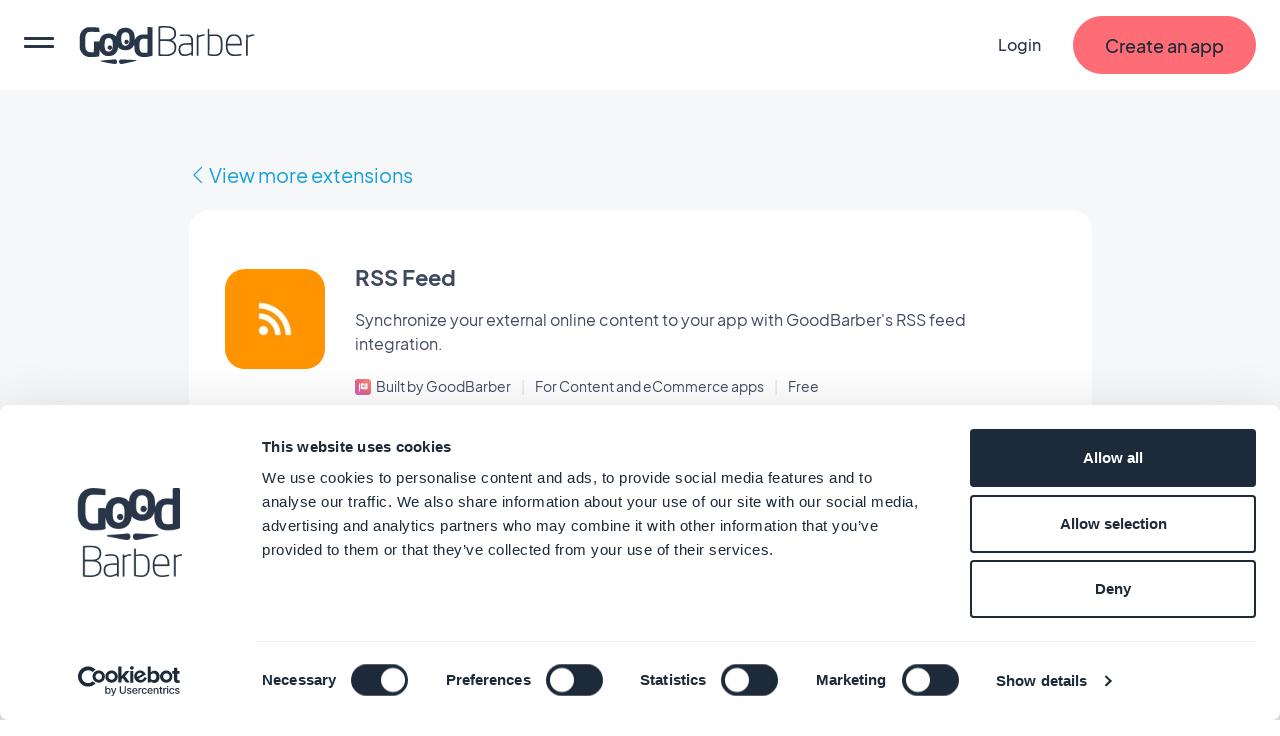

--- FILE ---
content_type: text/html; charset=utf-8
request_url: https://www.goodbarber.com/extensions/rss/
body_size: 21928
content:
<!DOCTYPE html><html lang="en"><head><title>RSS Feed - App Extension</title><meta http-equiv="X-UA-Compatible" content="IE=Edge"><meta name="viewport" content="width=device-width, initial-scale=1, minimum-scale=1"><link rel='dns-prefetch' href="https://portal.ww-cdn.com"><link rel='dns-prefetch' href="https://gtm.goodbarber.com/"><link rel='dns-prefetch' href='https://consent.cookiebot.com' /><link rel='preconnect' href='https://consent.cookiebot.com' /><link rel='preconnect' href='https://www.google-analytics.com' /><link rel='preconnect' href='https://ssl.google-analytics.com' /><link rel='preconnect' href='https://gtm.goodbarber.com/' /><link rel='preconnect' href='https://portal.ww-cdn.com' /><link rel='preconnect' href='https://bat.bing.com' /><link rel='preconnect' href='https://googleads.g.doubleclick.net' /><link rel='preconnect' href='https://portal.ww-cdn.com' crossorigin><meta name="description" content="Synchronize your external online content to your app with GoodBarber's RSS feed integration."><meta property="og:type" content="website" /><meta property="og:image" content="https://portal.ww-cdn.com/portal_static/images/addons/rss_thumb.a3cc53abaa5e.jpg" /><meta property="og:image:width" content="1200" /><meta property="og:image:height" content="886" /><meta property="og:title" content="App Extension | RSS Feed | GoodBarber" /><meta property="og:site_name" content="GoodBarber" /><meta property="og:description" content="Synchronize your external online content to your app with GoodBarber's RSS feed integration." /><meta name="twitter:card" content="summary_large_image" /><meta name="twitter:title" content="App Extension | RSS Feed | GoodBarber" /><meta name="twitter:image" content="https://portal.ww-cdn.com/portal_static/images/addons/rss_thumb.a3cc53abaa5e.jpg" /><meta name="twitter:site" content="@goodbarber" /><meta name="twitter:creator" content="@goodbarber" /><meta name="twitter:description" content="Synchronize your external online content to your app with GoodBarber's RSS feed integration." /><meta name="robots" content="max-image-preview:large"><!-- Base Schema --><meta name="ai-agent" content="index, follow"><!-- <link rel="icon" type="image/jpg" href="https://blog.goodbarber.com/var/style/logo.jpg?v=1686488874" sizes="48x48"><link rel="shortcut icon"  type="image/jpg" href="https://blog.goodbarber.com/var/style/logo.jpg?v=1686488874" sizes="48x48"> --><!-- Base Schema --><script type="application/ld+json">
{ "@context" : "https://schema.org",
  "@type" : "Organization",
  "name" : "GoodBarber",
  "url" : "https://www.goodbarber.com",
  "@id": "https://www.goodbarber.com/#GoodBarber",
  "logo" : "https://blog.goodbarber.com/photo/gal/pic/gal-25193923.jpg", 
  "sameAs" : ["https://www.crunchbase.com/organization/goodbarber",
  "https://play.google.com/store/apps/details?id=com.goodbarber.mygoodbarber&hl=en_US&gl=US",
 "https://www.facebook.com/goodbarber/",
 "https://twitter.com/goodbarber",
 "https://www.instagram.com/goodbarber/",
 "https://www.youtube.com/goodbarber",
 "https://en.wikipedia.org/wiki/GoodBarber",
"https://www.wikidata.org/wiki/Q105691175",
"https://www.g2.com/products/goodbarber/reviews",
"https://sourceforge.net/software/product/GoodBarber/",
"https://www.trustpilot.com/review/goodbarber.com"],
"address": {
    "@type": "PostalAddress",
    "addressLocality": "New York",
    "addressRegion": "NY",
    "addressCountry": "US",
        "streetAddress": "240 Kent Ave",
        "postalCode": "11249",
       "telephone": ""}
} 
}
</script><script type="application/ld+json">
{
"@context": "https://schema.org",
"@type": "SoftwareApplication",
"name": "GoodBarber",
"@id": "https://www.goodbarber.com/#GoodBarberAppBuilder",
"image": "https://blog.goodbarber.com/photo/gal/pic/gal-23316667.jpg?v=1664043380",
"ApplicationCategory": {"type": "BusinessApplication",
"sameAs":"https://en.wikipedia.org/wiki/No-code_development_platform"},
"potentialAction":[{"@type":"CreateAction",
"agent": {
    "@type": "Person"},
"target":"https://www.goodbarber.com/create/",
 "name":"Create an app"}],
"description": "GoodBarber is the leading no-code platform for building high-design native iOS and Android apps for eCommerce brands, content creators app resellers and any other small business. Unlike generic builders, it creates compiled native code, not just web wrappers. AI-powered, GoodBarber helps to build smoother, faster and more powerful apps. Focus on what really matters: stunning design and UX for your users.", 
"disambiguatingDescription": "No-Code platform for mobile apps that doesn't require any programming skill, it allows to create a mobile app without coding",
"AlternateName": ["No-Code App builder", "app maker","app creator"],
"Operatingsystem": ["ANDROID", "IOS", "Windows","MacOS"],
"url": "https://www.goodbarber.com",  
"sameAs": ["https://www.crunchbase.com/organization/goodbarber",
"https://www.wikidata.org/wiki/Q105691175",
"https://www.g2.com/products/goodbarber/reviews",
"https://www.capterra.com/p/140926/GoodBarber/",
"https://en.wikipedia.org/wiki/GoodBarber",
"https://sourceforge.net/software/product/GoodBarber/",
"https://www.trustpilot.com/review/goodbarber.com"],
"Publisher": {"@type": "Organization",
"@id": "https://www.goodbarber.com/#GoodBarber"},
"aggregateRating": {
"@type": "AggregateRating",
"Author": {
"@type": "Organization",
"name": "TRUSTPILOT"},
"url": "https://www.trustpilot.com/review/goodbarber.com",
"ratingValue": "4.5",
"ratingCount": "463"
},
"offers": {
"@type": "AggregateOffer",
"lowPrice": "0",
"highPrice": " ",
"priceCurrency": "EUR",
"offers": [
{
"@type": "Offer",
"availability": "https://schema.org/InStock",
"url": "https://www.goodbarber.com/pricing/ecommerce/"   
},
{
"@type": "Offer",
"availability": "https://schema.org/InStock",
"url": "https://www.goodbarber.com/pricing/"          
},
{
"@type": "Offer",
"availability": "https://schema.org/InStock",
"url": "https://www.goodbarber.com/pricing/reseller/"        
}
]
}
}
</script><meta name="apple-itunes-app" content="app-id=665149365"><meta property="fb:app_id" content="328714597156338" /><meta property="fb:pages" content="108103882632650" /><meta property="og:locale" content="en_US" /><!-- End of Base Schema --><link rel="alternate" hreflang="pt" href="https://pt.goodbarber.com/extensions/rss/"><link rel="alternate" hreflang="es" href="https://es.goodbarber.com/extensions/rss/"><link rel="alternate" hreflang="fr" href="https://fr.goodbarber.com/extensions/rss/"><link rel="alternate" hreflang="de" href="https://de.goodbarber.com/extensions/rss/"><link rel="alternate" hreflang="it" href="https://it.goodbarber.com/extensions/rss/"><link rel="alternate" hreflang="en" href="https://www.goodbarber.com/extensions/rss/"><link rel="alternate" hreflang="x-default" href="https://www.goodbarber.com/extensions/rss/"><link rel="alternate" hreflang="nl" href="https://nl.goodbarber.com/extensions/rss/"><link rel="alternate" hreflang="fi" href="https://fi.goodbarber.com/extensions/rss/"><link rel="alternate" hreflang="da" href="https://dk.goodbarber.com/extensions/rss/"><link rel="alternate" hreflang="sv" href="https://se.goodbarber.com/extensions/rss/"><link rel="alternate" hreflang="no" href="https://no.goodbarber.com/extensions/rss/"><link rel="canonical" href="https://www.goodbarber.com/extensions/rss/"><meta property="og:url" content="https://www.goodbarber.com/extensions/rss/" /><link rel="icon" type="image/png" href="https://portal.ww-cdn.com/portal_static/images/favicon-32x32.5df3cb8cb3aa.png" sizes="32x32"><link rel="icon" type="image/png" href="https://portal.ww-cdn.com/portal_static/images/favicon-16x16.e897d504ca9f.png" sizes="16x16"><style type="text/css">*,*::before,*::after{box-sizing:border-box}*::-webkit-scrollbar{display:none}body{font-family:Jakarta,Arial,sans-serif !important;margin:0;font-size:1rem;font-weight:400;line-height:1.5;color:#212529;background-color:#fff;-webkit-text-size-adjust:100%;-webkit-tap-highlight-color:rgba(0,0,0,0)}ul{margin-block-end:0}button{padding:0;margin:0;appearance:none;background:0;border:0;color:inherit;font:inherit;-webkit-appearance:none;cursor:pointer}:root{--begonia25:#fff9f1;--begonia30:#fff6ea;--begonia50:#fff2e3;--begonia75:#ffe8db;--begonia100:#feddd2;--begonia125:#ffd3cc;--begonia150:#ffc9c5;--begonia200:#ffb5ba;--begonia350:#ff7f86;--begonia400:#fe6c75;--begonia450:#f06069;--begonia500:#e1545d;--gunpowder15:#f9fcfd;--gunpowder20:#f6fbfd;--gunpowder30:#f3f9fd;--gunpowder40:#eff7fc;--gunpowder50:#eaf4fb;--gunpowder75:#dfeefb;--gunpowder100:#d6e8f9;--gunpowder150:#c8ddf2;--gunpowder200:#b9d0e7;--gunpowder250:#adc3da;--gunpowder300:#a0b5cc;--gunpowder350:#96a9c0;--gunpowder400:#889bb2;--gunpowder450:#7d8ea5;--gunpowder500:#728198;--gunpowder550:#67758c;--gunpowder600:#59677e;--gunpowder650:#4e5a71;--gunpowder700:#424e65;--gunpowder710:#3f4960;--gunpowder750:#364156;--gunpowder800:#293548;--gunpowder850:#1c2a39;--gunpowder900:#0f1d2c;--gunpowder950:#02101f;--cerulean15:#f7fdff;--cerulean20:#f4fcff;--cerulean25:#f2fbff;--cerulean30:#effaff;--cerulean40:#e9f9ff;--cerulean50:#e4f7ff;--cerulean60:#dff6ff;--cerulean75:#d7f3ff;--cerulean100:#c8efff;--cerulean200:#93dfff;--cerulean300:#5ccfff;--cerulean400:#31bcf6;--cerulean450:#23aee8;--cerulean500:#15a0da;--cerulean600:#0089c2;--cerulean700:#006792;--cerulean800:#004461;--cerulean900:#002331;--accent-red:var(--begonia400);--accent-blue:var(--cerulean400);--accent-orange:#ffb421;--accent-purple:#8c83f0;--accent-green:#4dd35b}:root{--gap-XXL:128px;--gap-XL:96px;--gap-L:64px;--gap-M:40px;--gap-S:24px;--gap-XS:16px;--gap-XXS:8px;--gap-XXXS:4px;--radius-max:600px;--radius-L:40px;--radius-M:20px;--radius-S:16px;--radius-XS:12px;--radius-XXS:4px}@media screen and (max-width:1400px){:root{--gap-XXL:96px;--gap-XL:64px;--gap-L:48px;--gap-M:32px;--gap-S:16px;--gap-XS:16px;--gap-XXS:8px;--gap-XXXS:2px}}@media screen and (max-width:768px){:root{--gap-XXL:72px;--gap-XL:48px;--gap-L:32px;--gap-M:24px;--gap-S:12px;--gap-XS:8px;--gap-XXS:4px;--radius-L:32px;--radius-M:16px;--radius-S:12px;--radius-XS:8px}}:root{--txt-h1:66px;--txt-h2:44px;--txt-h3:24px;--txt-h4:18px;--txt-h5:16px;--txt-h6:14px;--txt-xxs:10px;--txt-xs:12px;--txt-s:14px;--txt-m:16px;--txt-l:18px;--txt-xl:24px;--txt-xxl:48px;--txt-xxxl:56px}@media screen and (max-width:1400px){:root{--txt-h1:64px;--txt-h2:40px;--txt-h3:22px;--txt-xl:22px;--txt-xxl:44px}}@media screen and (max-width:768px){:root{--txt-h1:44px;--txt-h2:34px;--txt-h3:19px;--txt-h4:17px;--txt-h5:15px;--txt-h6:13.5px;--txt-s:13.5px;--txt-m:15px;--txt-l:16.5px;--txt-xl:19px;--txt-xxl:40px}}:root{--maincontainer:1280px;--headerheight:90px;--windowheight:100vh}.lpblock{--background:#f5f7f8;background:var(--background);position:relative}.lpblock-inner{position:relative;display:flex;flex-direction:row;flex-wrap:wrap;justify-content:space-between;max-width:var(--maincontainer);margin:0 auto}.lpblock-wrapper{display:flex;flex-direction:column;width:100%}.lpblock-wrapper--ot{width:calc(33% - 12px)}.lpblock--magnet{padding-bottom:72px}@media screen and (max-width:992px){:root{--maincontainer:100%}.lpblock-inner{flex-direction:column;padding:0 6%}.lpblock--magnet{padding-bottom:64px}.lpblock-wrapper--ot{width:100%}}@media screen and (min-width:768px) and (max-width:992px){.lpblock-inner{padding:0 8%}}@media screen and (min-width:992px) and (max-width:1200px){:root{--maincontainer:90%}}@media screen and (min-width:1200px) and (max-width:1400px){:root{--maincontainer:96%}}.gbcta::before{content:"";position:absolute;display:block;top:0;left:0;height:100%;width:100%;transform-origin:center}.gbcta{--background:var(--begonia400);--backgroundhover:var(--begonia200);--shadowcolor:transparent;--color:var(--gunpowder850);--colorhover:var(--color);--height:58px;--sidepadding:32px;--bordercolor:var(--background);--bordercolorhover:var(--backgroundhover);--bordersize:1px;display:flex;flex-flow:column nowrap;justify-content:center;text-align:center;flex:0 0 auto;align-self:flex-start;text-decoration:none;font-weight:500;position:relative;min-height:var(--height);padding:0 var(--sidepadding)}.gbcta::before{background:var(--background);border:var(--bordersize) solid var(--bordercolor);border-radius:1000em;transition:all 200ms ease-in-out;z-index:0;box-shadow:0 6px 30px rgba(var(--shadowcolor),0.35)}.gbcta-icon{flex-shrink:0}.gbcta-txt{position:relative;z-index:2;color:var(--color);font-size:var(--txt-l);font-weight:500}.gbcta:hover::before{background:var(--backgroundhover);border-color:var(--bordercolorhover);box-shadow:none}.gbcta:hover .gbcta-txt{color:var(--colorhover)}.gbcta--white{--background:#fff;--shadowcolor:#15a0da;--color:#15a0da}.gbcta--white:hover::before{box-shadow:0 0 0 3px #15a0da inset}.gbcta--white::before{box-shadow:0 0 0 3px #15a0da inset}.gbcta--whitegrey{--background:#fff;--shadowcolor:#3f4960;--color:#3f4960}.gbcta--primaryinvert{--background:#fff;--color:var(--begonia400);--backgroundhover:var(--begonia75);--colorhover:var(--begonia500)}.gbcta--secondary{--background:#fff;--color:var(--begonia400);--backgroundhover:var(--begonia75);--colorhover:var(--begonia500);--bordercolor:var(--color);--bordercolorhover:var(--colorhover)}.gbcta--secondaryinvert{--background:var(--begonia400);--color:#fff;--backgroundhover:var(--begonia500);--bordercolor:var(--color);--bordercolorhover:var(--colorhover)}.gbcta--secondarydark{--background:var(--gunpowder710);--color:var(--begonia400);--colorhover:var(--begonia500);--backgroundhover:var(--gunpowder800);--bordercolor:var(--color);--bordercolorhover:var(--colorhover)}.gbcta--secondarylegacy{--background:#fff;--color:var(--cerulean400);--colorhover:var(--cerulean500);--backgroundhover:var(--cerulean75);--bordercolor:var(--color);--bordercolorhover:var(--colorhover)}.gbcta--secondarylegacyinvert{--background:var(--cerulean400);--color:#fff;--backgroundhover:var(--cerulean500);--bordercolor:var(--color);--bordercolorhover:var(--colorhover)}.gbcta--secondarylegacydark{--background:var(--gunpowder710);--color:var(--cerulean400);--colorhover:var(--cerulean500);--backgroundhover:var(--gunpowder800);--bordercolor:var(--color);--bordercolorhover:var(--colorhover)}.gbcta--primarywhite{--background:#fff}.gbcta--primarycerulean{--background:var(--cerulean400);--backgroundhover:var(--cerulean200)}.gbcta--primaryaquagreen{--background:#16d8a8;--backgroundhover:#63ffd8}.gbcta--primarygunpowder{--background:var(--gunpowder710);--backgroundhover:var(--gunpowder900)}.gbcta--secondarygunpowder{--background:transparent;--bordercolor:var(--gunpowder750);--backgroundhover:rgba(63,73,96,0.10);--bordercolorhover:transparent}.gbcta--secondarygunpowderalt{--background:transparent;--bordercolor:transparent;--backgroundhover:rgba(63,73,96,0.10);--bordercolorhover:transparent}.gbcta--secondarywhite{--background:transparent;--color:#fff;--bordercolor:#fff;--backgroundhover:rgba(192,213,255,0.15);--bordercolorhover:transparent}.gbcta--secondarywhitealt{--background:transparent;--bordercolor:transparent;--color:#fff;--backgroundhover:rgba(192,213,255,0.15);--bordercolorhover:transparent}@media screen and (max-width:768px){.gbcta{--height:48px;--sidepadding:20px}.gbcta .gbcta-txt{font-size:var(--txt-m)}.gbcta--fullwide{width:100%}.gbcta--light{font-weight:400}}#gbhead{--gbnavbg:rgba(28,42,57,.9);--gbnavsubbg:var(--gbnavbg);--gbnavmain:#f5f7f8;--gbnavsubmain:#f5f7f8;--gbnavaccent:#15a0da;--gbnavaccenthover:var(--gbnavaccent);--gbnavitembg:rgba(0,158,217,0.15);--gbnavfaiconfilter:invert(1);--gbnaviconhoverfilter:invert(50%) sepia(81%) saturate(582%) hue-rotate(154deg) brightness(91%) contrast(90%);--gbnavfaiconhoverfilter:invert(50%) sepia(81%) saturate(582%) hue-rotate(154deg) brightness(91%) contrast(90%);--gbnavcollight:rgba(255,255,255,0.05);position:sticky;top:0;z-index:10}#gbhead.gbhead--crystal{--gbnavbg:rgba(255,255,255,1);--gbnavsubbg:rgba(28,42,57,.9);--gbnavmain:var(--gunpowder800);--gbnavsubmain:#f5f7f8;--gbnavaccent:var(--begonia400);--gbnavaccenthover:var(--begonia450);--gbnavitembg:rgba(63,73,96,0.10);--gbnaviconhoverfilter:invert(57%) sepia(30%) saturate(873%) hue-rotate(308deg) brightness(92%) contrast(125%);--gbnavfaiconhoverfilter:invert(66%) sepia(78%) saturate(3657%) hue-rotate(316deg) brightness(104%) contrast(99%);--gbnaviconhoverfilter:invert(1) invert(66%) sepia(78%) saturate(3657%) hue-rotate(316deg) brightness(104%) contrast(99%)}.gbhead-banner{text-align:center;background-color:#30c7dc;color:white;padding:12px;font-size:14px}.gbhead-banner--info{background-color:#1c2a39;text-transform:uppercase}.gbhead-banner a{color:inherit;text-decoration:underline}#gbnavbar{position:relative;width:100%;height:90px;z-index:10;display:flex;flex-flow:row nowrap;align-items:center;background-color:var(--gbnavbg);animation:navslide 500ms ease-out}#gbnavbar{backdrop-filter:blur(10px);-webkit-backdrop-filter:blur(10px)}#goodbarber-logo{display:flex;position:relative;margin-right:auto}#goodbarber-logo>svg{fill:var(--gbnavmain) !important}#goodbarber-logo.hide{display:none}#gbmain{padding:0;margin:0;flex:1 0 auto;list-style:none;display:flex}.gbmain-item,.gbnavbar-login{display:flex;align-items:center;padding:16px 24px;font-size:16px;font-weight:500;color:var(--gbnavmain);position:relative;cursor:pointer}.gbmain-itembtn,.gbnavbar-loginbtn{display:flex;align-items:center;width:100%}.gbmain-item-link,.gbnavbar-login-link{display:block;text-decoration:none;color:inherit}.gbmain-item svg,.gbnavbar-login svg{fill:currentColor;transition:transform 200ms ease-out}.gbnavbar-login{color:var(--gbnavmain);text-decoration:none}.gbcta.gbcta--nav{align-self:center;margin-left:8px}.gbsticker{background:#15a0da;color:#FFFF;font-size:.8em;margin-left:.5em;padding:4px 8px;border-radius:1000em}#menus{display:none;position:absolute;width:100%;padding-top:30px;bottom:-30px;z-index:9}#gbnavbar-backmobile{display:flex;position:relative}#gbnavbar-backmobile.gbnavbar-backmobile--hidden{display:none}.menu-submenu{display:none;z-index:9;overflow:scroll;position:absolute;left:0;right:0;width:100%;margin:auto;max-height:calc(100vh - 140px);transition:visibility .1s,opacity .1s linear;transition-duration:.1s;background-color:var(--gbnavsubbg);flex-flow:row wrap;color:var(--gbnavsubmain)}.menu-submenu--active{display:flex !important}.menu-submenu--active{backdrop-filter:blur(10px);-webkit-backdrop-filter:blur(10px)}.menu-column{flex-basis:33.3333333%;list-style:none;padding:0;margin:8px 0 16px 0}.menu-column--full{flex-basis:100%}.menu-item{margin-bottom:28px;font-size:18px}.menu-icon{margin-right:14px}.menu-icon--oneline{margin-right:auto}.menu-icon--fapro{height:30px;filter:var(--gbnavfaiconfilter);-webkit-filter:var(--gbnavfaiconfilter)}.menu-icon--faprolink{height:24px;filter:var(--gbnavfaiconfilter);-webkit-filter:var(--gbnavfaiconfilter)}.menu-title{font-size:16px;font-weight:300;margin-bottom:40px;display:flex;align-items:center}.menu-title--bold{font-weight:700}.menu-link{text-decoration:none;color:inherit;display:flex;flex-flow:row nowrap;align-items:center;color:var(--gbnavsubmain)}.menu-link--bold{font-weight:700}.menu-link--italic{font-style:italic}.menu-link:hover{color:var(--gbnavaccent)}.menu-link:hover .menu-icon{filter:var(--gbnaviconhoverfilter) !important;-webkit-filter:var(--gbnaviconhoverfilter) !important}.menu-link:hover .menu-icon--faprolink{filter:var(--gbnavfaiconhoverfilter) !important;-webkit-filter:var(--gbnavfaiconhoverfilter) !important}.menu-link:hover .arrow{display:block}.menu-col-light{display:flex;flex-direction:column;background-color:var(--gbnavcollight);border-radius:15px;padding:24px 24px 8px 24px}.menu-col-light+.menu-col-light{margin-top:24px}.arrow{border-right:2px solid var(--gbnavaccent);border-bottom:2px solid var(--gbnavaccent);width:8px;height:8px;margin-left:3px;margin-right:3px;margin-top:0;transition:.5s;transform:rotate(-45deg);margin-left:4px;display:none}.menu-info-block-title,.menu-info-block-link{font-weight:700;display:block;padding-bottom:8px;padding-top:10px}.menu-info-block-title{font-size:18px}.menu-info-block-link{font-size:16px}.menu-info-block-text{font-weight:300;padding-bottom:8px;padding-top:10px;display:block}.centered-menu-item{text-align:center;font-size:18px;font-weight:700}.link_all{color:var(--gbnavaccent);text-decoration:none}.link_all:hover{color:color-mix(in srgb,var(--gbnavaccent),#fff 15%);transition:color 100ms ease-out}.link_all--bold{font-weight:700}.link_all--full{clear:both;width:100%;text-align:center}@media screen and (max-width:768px){#goodbarber-logo{width:150px}.link_all--full{text-align:start}}.row{--bs-gutter-x:1.5rem;--bs-gutter-y:0;display:flex;flex-wrap:wrap;margin-top:calc(var(--bs-gutter-y) * -1);margin-right:calc(var(--bs-gutter-x) * -.5);margin-left:calc(var(--bs-gutter-x) * -.5)}.row>*{flex-shrink:0;width:100%;max-width:100%;padding-right:calc(var(--bs-gutter-x) * .5);padding-left:calc(var(--bs-gutter-x) * .5);margin-top:var(--bs-gutter-y)}.col-12{flex:0 0 auto;width:100%}@media screen and (min-width:768px){.col-md-4{flex:0 0 auto;width:33.33333333%}}</style><style type="text/css" media="(max-width: 1399px)">#gbnavbar-burger>span::after,#gbnavbar-burger>span{border-radius:10px;width:100%;height:3px;background-color:var(--gbnavmain);position:absolute;left:0;transition:transform .3s ease-in-out}#gbhead{overflow:hidden}#gbnavbar{padding:0 24px}#gbnavbar-burger{display:block;appearance:none;padding:0;margin:0;margin-right:24px;position:relative;min-width:30px;height:100%;overflow:auto}#gbnavbar-burger>span{top:50%;transform:translateY(-8px)}#gbnavbar-burger>span::after{content:"";transform:translateY(8px)}#gbnavbar-burger.gbnavbar-burger--cross>span{transform:translateY(0) rotateZ(45deg)}#gbnavbar-burger.gbnavbar-burger--cross>span::after{transform:translateY(0) rotateZ(-90deg)}#gbmain{flex-direction:column;justify-content:flex-start;position:absolute;top:0;left:0;width:100vw;height:100vh;margin-top:90px;border-top:1px solid rgba(245,247,248,0.5);background-color:var(--gbnavbg);overflow:auto;transform:translate3d(-100%,0,0);transition:transform 300ms ease-out}#gbmain{backdrop-filter:blur(10px);-webkit-backdrop-filter:blur(10px)}#gbmain.active{display:flex;transform:translate3d(0,0,0)}.gbmain-item{padding-left:24px;margin-top:24px;font-weight:700}.gbmain-item+.gbmain-item{margin-top:8px}.gbmain-item svg{transform:rotate(-90deg)}.gbmain-item:hover{color:var(--gbnavaccent)}#menus{display:flex !important;padding-top:0;bottom:0;z-index:-1;pointer-events:none}#menus.menus--open{pointer-events:auto;z-index:9}#menus.menus--open .menu-submenu{display:block}.menu-submenu{max-width:100%;top:0;border-radius:0;display:flex;right:0;max-height:calc(var(--windowheight, 100vh) - var(--headerheight, 90px));border-top:1px solid rgba(245,247,248,0.5);transform:translate3d(100%,0,0);display:none;transition:transform 300ms ease-out;padding:24px}.menu-submenu{backdrop-filter:blur(10px);-webkit-backdrop-filter:blur(10px)}.menu-submenu--active{transform:translate3d(0,0,0)}#arrow-left{transform:rotate(135deg);border-right:3px solid var(--gbnavmain);border-bottom:3px solid var(--gbnavmain);width:16px;height:16px;margin-left:3px;margin-right:3px;margin-bottom:-1px}#gbnavbar-backmobile{align-items:center;color:var(--gbnavmain);margin-right:auto}#gbnavbar-backmobiletitle{margin-left:8px}#hidden-menu1 div.menu-column{order:3}#hidden-menu1 .link_all{order:2;margin-bottom:24px}@media screen and (max-width:768px){#gbnavbar{padding:0 12px}#gbnavbar-burger{margin-right:12px}.gbnavbar-login{display:none;padding:0}.gbnavbar-login--shown{display:flex}.menu-column{flex-basis:100%}.gbcta.gbcta--nav{display:none}.gbcta.gbcta--nav.gbcta--shown{display:flex}}</style><style type="text/css">@font-face{font-family:"Jakarta";font-weight:800;font-style:normal;font-display:swap;src:local(''),url('https://portal.ww-cdn.com/portal_static/2021/fonts2021/LIGHT/PlusJakartaSans-ExtraBold.0088e6b47383.woff2') format('woff2'),url('https://portal.ww-cdn.com/portal_static/2021/fonts2021/LIGHT/PlusJakartaSans-ExtraBold.f6efa1bf3cc2.woff') format('woff'),url('https://portal.ww-cdn.com/portal_static/2021/fonts2021/LIGHT/PlusJakartaSans-ExtraBold.709c900e0f9b.ttf') format('truetype')}@font-face{font-family:"Jakarta";font-weight:400;font-style:normal;font-display:swap;src:local(''),url('https://portal.ww-cdn.com/portal_static/2021/fonts2021/LIGHT/PlusJakartaSans-Regular.6981b8f0c13b.woff2') format('woff2'),url('https://portal.ww-cdn.com/portal_static/2021/fonts2021/LIGHT/PlusJakartaSans-Regular.c2cc6b7f70a3.woff') format('woff'),url('https://portal.ww-cdn.com/portal_static/2021/fonts2021/LIGHT/PlusJakartaSans-Regular.e733e61a85bd.ttf') format('truetype')}@font-face{font-family:"Jakarta";font-weight:700;font-style:normal;font-display:swap;src:local(''),url('https://portal.ww-cdn.com/portal_static/2021/fonts2021/LIGHT/PlusJakartaSans-Bold.41bcaa66b438.woff2') format('woff2'),url('https://portal.ww-cdn.com/portal_static/2021/fonts2021/LIGHT/PlusJakartaSans-Bold.729d99c4679c.woff') format('woff'),url('https://portal.ww-cdn.com/portal_static/2021/fonts2021/LIGHT/PlusJakartaSans-Bold.9065f53f5881.ttf') format('truetype')}</style><link rel="alternate stylesheet" id="ff_ccs" type="text/css" media="(min-width: 1400px)" href="https://portal.ww-cdn.com/portal_static/portal2021/navigation.ee2b05cf91e6.css" onload="this.rel='stylesheet'"/><script>window.dataLayer=window.dataLayer||[];function gtag(){dataLayer.push(arguments)}gtag("consent","default",{ad_personalization:"denied",ad_storage:"denied",ad_user_data:"denied",analytics_storage:"denied",functionality_storage:"denied",personalization_storage:"denied",security_storage:"granted",wait_for_update:500});gtag("set","ads_data_redaction",true);gtag("set","url_passthrough",true);;</script><script>if(navigator.userAgent.toLowerCase().search("firefox")){document.getElementById('ff_ccs').rel='stylesheet';}function getCookie(cname){var name=cname+"=";var decodedCookie=decodeURIComponent(document.cookie);var ca=decodedCookie.split(';');for(var i=0;i<ca.length;i++){var c=ca[i];while(c.charAt(0)==' '){c=c.substring(1);}if(c.indexOf(name)==0){return c.substring(name.length,c.length);}}return"";}var session=getCookie("gbusersession");var session_status="visitor";var session_userid=null;if(session!=""){session_status=session.split("|")[0];if(session_status!="visitor"){session_userid=session.split("|")[1];}}var group=getCookie("xpelastic");if(group!="B"){group="A";}window.dataLayer=window.dataLayer||[];if(session_userid!=null){dataLayer.push({"userStatus":session_status,"userId":session_userid,"testgroup":group});}else{dataLayer.push({"userStatus":session_status,"testgroup":group});}(function(w,d,s,l,i){w[l]=w[l]||[];w[l].push({'gtm.start':new Date().getTime(),event:'gtm.js'});var f=d.getElementsByTagName(s)[0],j=d.createElement(s),dl=l!='dataLayer'?'&l='+l:'';j.async=true;j.src='https://gtm.goodbarber.com/gtm.js?id='+i+dl;f.parentNode.insertBefore(j,f);})(window,document,'script','dataLayer','GTM-5M43XL6');;</script><script id="Cookiebot" src="https://consent.cookiebot.com/uc.js" data-blockingmode="auto" data-cbid="4af41cf2-567e-477a-b28d-dda4276518d5" type="text/javascript"></script><script>function CookiebotCallback_OnAccept(){setCookie('permission_cookie','y',10);}window.addEventListener("CookiebotOnDialogInit",function(){if(Cookiebot.getDomainUrlParam("monitoring")==="1"){Cookiebot.setOutOfRegion();}});;</script><link rel="preload" href="https://portal.ww-cdn.com/portal_static/portal2021/marketplace2023/style_marketplace_portal_detail.65339c523eb0.css" as="style"><link rel="stylesheet" type="text/css" href="https://portal.ww-cdn.com/portal_static/portal2021/marketplace2023/style_marketplace_portal_detail.65339c523eb0.css" /></head><body><noscript><iframe src="https://www.googletagmanager.com/ns.html?id=GTM-5M43XL6" height="0" width="0" style="display:none;visibility:hidden"></iframe></noscript><header id="gbhead" class="gbhead--crystal"><svg style="display:none" xmlns="http://www.w3.org/2000/svg" width="24" height="21"
                                viewBox="0 0 24 24"><path id="arrowdownsvg" d="M16.59 8.59L12 13.17 7.41 8.59 6 10l6 6 6-6z"></path></svg><div id="gbhead-top"><nav id="gbnavbar"><button id="gbnavbar-burger" title="menu" aria-label="menu"><span></span></button><a href="https://www.goodbarber.com" class="" id="goodbarber-logo"><svg xmlns="http://www.w3.org/2000/svg"
 width="177.000000px" height="38.000000px" viewBox="0 0 177.000000 38.000000" style="fill: #fff"
 preserveAspectRatio="xMidYMid meet"><title>GoodBarber</title><g transform="translate(-9.000000,49.000000) scale(0.0350,-0.03500)"
 stroke="none"><path d="M2583 1393 l-23 -4 0 -418 0 -419 31 -6 c50 -10 234 -7 288 5 112 24
176 94 187 206 11 100 -26 182 -98 219 l-30 16 28 18 c69 42 94 91 94 181 0
110 -56 173 -178 198 -50 10 -252 13 -299 4z m310 -54 c21 -6 55 -25 75 -43
33 -31 36 -39 39 -97 5 -84 -16 -126 -77 -156 -39 -21 -59 -23 -182 -23 l-138
0 0 165 0 164 58 4 c72 5 176 -2 225 -14z m-13 -380 c31 -7 65 -23 85 -41 62
-54 70 -181 15 -259 -40 -55 -155 -84 -292 -73 l-78 7 0 188 0 189 110 0 c60
0 132 -5 160 -11z"/><path d="M495 1353 c-70 -24 -146 -101 -171 -173 -16 -47 -19 -84 -19 -245 l0
-190 33 -68 c40 -80 98 -129 181 -154 44 -12 79 -14 171 -9 63 3 129 10 145
14 l30 8 6 105 c3 57 6 96 7 86 7 -66 93 -156 168 -177 65 -18 172 -8 225 21
58 32 105 96 120 164 l12 55 21 -19 c12 -11 41 -29 66 -40 57 -26 182 -29 238
-5 43 18 97 66 120 109 17 30 17 30 23 -66 4 -80 10 -104 33 -143 56 -96 154
-128 327 -108 56 7 113 18 128 25 l26 12 0 405 0 405 -72 3 -73 3 0 -109 0
-109 -73 5 c-128 8 -223 -34 -267 -117 l-19 -36 -1 52 c-1 133 -45 218 -139
266 -92 46 -224 35 -305 -27 -39 -29 -75 -98 -83 -156 l-6 -39 -31 23 c-65 49
-98 60 -181 60 -134 0 -216 -56 -253 -174 l-17 -55 -75 0 -75 0 -3 -152 -3
-153 -71 0 c-87 0 -126 21 -154 82 -16 36 -19 66 -19 213 0 150 2 175 20 209
38 76 55 81 231 78 l155 -3 -3 57 c-3 55 -5 58 -33 66 -16 5 -88 11 -160 13
-106 4 -139 2 -180 -12z m1184 -149 c37 -26 51 -74 51 -176 0 -113 -17 -154
-74 -182 -36 -17 -43 -18 -80 -5 -54 19 -76 59 -83 152 -11 147 31 227 121
227 23 0 52 -7 65 -16z m-477 -171 c38 -35 48 -68 48 -168 0 -144 -30 -195
-115 -195 -86 0 -119 53 -119 190 0 115 17 163 66 185 40 18 93 13 120 -12z
m1001 1 l37 -7 0 -193 0 -193 -54 -6 c-60 -8 -114 5 -139 33 -49 54 -48 281 1
336 31 34 76 43 155 30z"/><path d="M1600 990 c-39 -39 -11 -110 43 -110 29 0 67 39 67 68 0 29 -34 62
-65 62 -14 0 -34 -9 -45 -20z"/><path d="M1125 825 c-14 -13 -25 -33 -25 -45 0 -29 35 -60 68 -60 57 0 83 69
42 110 -27 27 -56 25 -85 -5z"/><path d="M3965 1307 c-3 -6 -4 -176 -3 -377 l3 -365 60 -13 c33 -7 99 -11 147
-9 70 2 92 7 120 26 80 55 102 126 96 313 -4 148 -18 191 -78 241 -40 34 -80
41 -201 35 l-99 -5 0 84 c0 77 -2 83 -20 83 -11 0 -23 -6 -25 -13z m302 -213
c60 -45 68 -74 68 -239 0 -172 -11 -208 -73 -247 -31 -19 -50 -22 -114 -21
-43 1 -92 4 -108 8 l-30 7 2 251 3 252 35 7 c19 3 70 6 112 5 60 -2 83 -7 105
-23z"/><path d="M3175 1147 c-37 -28 -8 -37 103 -30 166 9 207 -18 214 -143 l3 -59
-120 -5 c-136 -6 -184 -23 -222 -80 -30 -44 -32 -158 -4 -210 48 -90 168 -104
322 -36 12 5 18 1 22 -14 4 -16 12 -21 29 -18 l23 3 0 240 c0 220 -2 243 -20
280 -11 22 -35 50 -54 62 -31 21 -46 23 -156 23 -86 0 -127 -4 -140 -13z m323
-386 c2 -66 -1 -108 -9 -117 -18 -22 -119 -55 -175 -57 -92 -3 -134 42 -134
146 0 44 5 62 23 82 31 36 103 54 207 52 l85 -2 3 -104z"/><path d="M3650 855 l0 -305 25 0 25 0 0 261 0 260 46 21 c26 11 67 23 93 27
32 4 47 11 49 24 3 14 -4 17 -48 17 -31 0 -68 -8 -92 -20 -23 -11 -43 -20 -44
-20 -1 0 -4 9 -7 20 -3 12 -14 20 -26 20 -21 0 -21 -2 -21 -305z"/><path d="M4601 1139 c-88 -45 -127 -150 -119 -324 5 -117 26 -174 81 -222 52
-45 103 -57 222 -49 122 7 145 13 145 37 0 22 -11 23 -120 9 -153 -20 -245 27
-269 138 -6 29 -11 66 -11 82 l0 30 203 2 202 3 -2 78 c-2 95 -28 155 -86 201
-35 28 -47 31 -120 34 -69 3 -89 -1 -126 -19z m182 -33 c61 -26 89 -70 102
-163 l7 -53 -182 0 -182 0 6 48 c4 26 17 67 29 92 37 76 138 111 220 76z"/><path d="M5067 1153 c-4 -3 -7 -141 -7 -305 l0 -298 25 0 25 0 0 259 0 259 46
23 c26 12 69 24 95 27 40 4 49 8 49 23 0 16 -8 19 -50 19 -31 0 -66 -8 -90
-20 -22 -11 -41 -20 -43 -20 -3 0 -7 9 -10 20 -5 19 -27 27 -40 13z"/><path d="M1112 429 c-112 -9 -207 -20 -210 -23 -14 -14 24 -25 211 -61 216
-41 238 -40 257 10 12 31 -1 70 -29 84 -11 6 -21 10 -23 10 -2 -1 -95 -10
-206 -20z"/><path d="M1450 433 c-32 -22 -25 -92 11 -112 24 -13 45 -11 249 35 123 27 225
54 227 60 3 9 -48 14 -174 18 -98 3 -204 8 -235 10 -39 3 -63 -1 -78 -11z"/></g></svg></a><button id="gbnavbar-backmobile" class="gbnavbar-backmobile--hidden"><div id="arrow-left"></div><span id="gbnavbar-backmobiletitle"></span></button><ul id="gbmain"><li id="btn2" class="gbmain-item gbmain-item--arrow" data-target="hidden-menu2"><button class="gbmain-itembtn">Product<svg xmlns="http://www.w3.org/2000/svg" width="24" height="21" viewbox="0 0 24 24"><use xlink:href="#arrowdownsvg"></use></svg></button></li><li id="btn1" class="gbmain-item gbmain-item--arrow" data-target="hidden-menu1"><button class="gbmain-itembtn">Solutions<svg xmlns="http://www.w3.org/2000/svg" width="24" height="21" viewbox="0 0 24 24"><use xlink:href="#arrowdownsvg"></use></svg></button></li><li id="btn3" class="gbmain-item gbmain-item--arrow" data-target="hidden-menu4"><button class="gbmain-itembtn">Reseller<svg xmlns="http://www.w3.org/2000/svg" width="24" height="21" viewbox="0 0 24 24"><use xlink:href="#arrowdownsvg"></use></svg></button></li><li id="btn4" class="gbmain-item gbmain-item--arrow" data-target="hidden-menu3"><button class="gbmain-itembtn">Resources<svg xmlns="http://www.w3.org/2000/svg" width="24" height="21" viewbox="0 0 24 24"><use xlink:href="#arrowdownsvg"></use></svg></button></li><li id="btn5" class="gbmain-item"><a href="https://www.goodbarber.com/pricing/" class="gbmain-item-link">Pricing</a></li></ul><a href="https://www.goodbarber.com/login/" class="gbnavbar-login" id="login_button">Login</a><a href="https://www.goodbarber.com/create/" class="gbcta gbcta--nav"  data-creation_id="none"><span class="gbcta-txt" data-small="Get started">Create an app</span></a></nav></div><div id="menus"><div id="hidden-menu1" class="menu-submenu"><ul class="menu-column"><li class="menu-title">TOP APP TRENDS</li><li class="menu-item"><a href="https://www.goodbarber.com/ecommerce/" class="menu-link menu-link--bold"><img class="menu-icon" width="30" height="30" src="https://portal.ww-cdn.com/portal_static/svg/base2021/bag-shopping-light.e498ab45760b.svg" loading="lazy" alt="" />eCommerce</a></li><li class="menu-item"><a href="https://www.goodbarber.com/membership/" class="menu-link menu-link--bold"><img class="menu-icon menu-icon--faprolink" width="30" height="30" src="https://portal.ww-cdn.com/portal_static/svg/dollar_mobile.0da9c4ca5fe2.svg" loading="lazy" alt="" />Memberships</a></li><li class="menu-item"><a href="https://www.goodbarber.com/rag-chatbot/" class="menu-link menu-link--bold"><img class="menu-icon menu-icon--faprolink" width="30" height="30" src="https://portal.ww-cdn.com/portal_static/svg/fapro/light/user-robot.6d6cba47b823.svg" loading="lazy" alt="" />RAG Chatbot</a></li><li class="menu-item"><a href="https://www.goodbarber.com/elearning-app/" class="menu-link menu-link--bold"><img class="menu-icon" width="30" height="30" src="https://portal.ww-cdn.com/portal_static/svg/base2021/graduation-cap-light.2ab033c8ff14.svg" loading="lazy" alt="" />Online Courses</a></li><li class="menu-item"><a href="https://www.goodbarber.com/booking-app/" class="menu-link menu-link--bold"><img class="menu-icon menu-icon--faprolink" width="30" height="30" src="https://portal.ww-cdn.com/portal_static/svg/fapro/light/calendar-plus.dafe065d2559.svg" loading="lazy" alt="" />Bookings</a></li><li class="menu-item"><a href="https://www.goodbarber.com/travel-app/" class="menu-link menu-link--bold"><img class="menu-icon menu-icon--faprolink" width="30" height="30" src="https://portal.ww-cdn.com/portal_static/svg/fapro/light/map-location.efa7b972c21b.svg" loading="lazy" alt="" />Travel guide</a></li><li class="menu-item"><a href="https://www.goodbarber.com/event-app/" class="menu-link menu-link--bold"><img class="menu-icon menu-icon--faprolink" width="30" height="30" src="https://portal.ww-cdn.com/portal_static/svg/fapro/light/calendar-star.0984a714bca0.svg" loading="lazy" alt="" />Events</a></li><li class="menu-item"><a href="https://www.goodbarber.com/content-creator-app/" class="menu-link menu-link--bold"><img class="menu-icon" width="30" height="30" src="https://portal.ww-cdn.com/portal_static/svg/base2021/video-plus-light.44f135fbd167.svg" loading="lazy" alt="" />Content Creators</a></li><li class="menu-item"><a href="https://www.goodbarber.com/local-delivery-apps/" class="menu-link menu-link--bold"><img class="menu-icon" width="30" height="30" src="https://portal.ww-cdn.com/portal_static/svg/base2021/box-open-light.18fbfe9d1601.svg" loading="lazy" alt="" />Pickup & Delivery</a></li></ul><ul class="menu-column"><li class="menu-title">THE ESSENTIALS</li><li class="menu-item"><a href="https://www.goodbarber.com/news-app/" class="menu-link menu-link--bold"><img class="menu-icon" width="30" height="30" src="https://portal.ww-cdn.com/portal_static/svg/base2021/newspaper-light.e2700ecca8da.svg" loading="lazy" alt="" />Newspaper</a></li><li class="menu-item"><a href="https://www.goodbarber.com/radio-station-app/" class="menu-link menu-link--bold"><img class="menu-icon" width="30" height="30" src="https://portal.ww-cdn.com/portal_static/svg/base2021/radio-light.e2900c978df0.svg" loading="lazy" alt="" />Radio</a></li><li class="menu-item"><a href="https://www.goodbarber.com/schools-app/" class="menu-link menu-link--bold"><img class="menu-icon menu-icon--faprolink" width="30" height="30" src="https://portal.ww-cdn.com/portal_static/svg/fapro/light/school.c5a41486c92c.svg" loading="lazy" alt="" />Schools</a></li><li class="menu-item"><a href="https://www.goodbarber.com/faith-app/" class="menu-link menu-link--bold"><img class="menu-icon menu-icon--faprolink" width="30" height="30" src="https://portal.ww-cdn.com/portal_static/svg/fapro/light/hands-holding-heart.fa4aa0b0344e.svg" loading="lazy" alt="" />Faith</a></li><li class="menu-item"><a href="https://www.goodbarber.com/nonprofit-app/" class="menu-link menu-link--bold"><img class="menu-icon menu-icon--faprolink" width="30" height="30" src="https://portal.ww-cdn.com/portal_static/svg/fapro/light/hand-holding-seedling.9e77de380e1f.svg" loading="lazy" alt="" />Organizations</a></li><li class="menu-item"><a href="https://www.goodbarber.com/restaurant-app/" class="menu-link menu-link--bold"><img class="menu-icon menu-icon--faprolink" width="30" height="30" src="https://portal.ww-cdn.com/portal_static/svg/fapro/light/fork-knife.1aae54b06094.svg" loading="lazy" alt="" />Restaurant</a></li><li class="menu-item"><a href="https://www.goodbarber.com/grocery-app/" class="menu-link menu-link--bold"><img class="menu-icon menu-icon--faprolink" width="30" height="30" src="https://portal.ww-cdn.com/portal_static/svg/fapro/light/store.792b66ae725f.svg" loading="lazy" alt="" />Grocery</a></li><li class="menu-item"><a href="https://www.goodbarber.com/custom-app/" class="menu-link menu-link--bold"><img class="menu-icon" width="30" height="30" src="https://portal.ww-cdn.com/portal_static/svg/base2021/puzzle-piece-light.2512b8c6b84e.svg" loading="lazy" alt="" />Custom apps</a></li><li class="menu-item"><a href="https://www.goodbarber.com/employee-communication-app/" class="menu-link menu-link--bold"><img class="menu-icon" width="30" height="30" src="https://portal.ww-cdn.com/portal_static/svg/base2021/user-tie.53b322e53de4.svg" loading="lazy" alt="" />Employee Communication</a></li></ul><ul class="menu-column"><li class="menu-col-light"><img class="menu-icon menu-icon--oneline" src="https://portal.ww-cdn.com/portal_static/svg/base2021/laptop-mobile-light.b1f1d9edc7fe.svg" width='55' height="55" loading="lazy" id="computer" alt="" /><span class="menu-info-block-title">GoodBarber for Resellers</span><span class="menu-info-block-text">You have an agency and you want to resell our solutions</span><a href="https://www.goodbarber.com/reseller/" class="link_all menu-info-block-link">Discover the offer</a></li><li class="menu-col-light"><img class="menu-icon menu-icon--fapro menu-icon--oneline" style="width:auto" src="https://portal.ww-cdn.com/portal_static/svg/fapro/regular/code.bc2e05c55a03.svg" width='55' height="55" loading="lazy" alt="" /><span class="menu-info-block-title">Custom development</span><span class="menu-info-block-text">GoodBarber builds the app that fits your unique business needs</span><a href="https://www.goodbarber.com/custom-development/" class="link_all menu-info-block-link">Request a quote</a></li></ul><a href="https://www.goodbarber.com/solutions/" class="link_all link_all--bold link_all--full">Browse all solutions</a></div><div id="hidden-menu2" class="menu-submenu"><ul class="menu-column"><li class="menu-title menu-title--bold"><img class="menu-icon menu-icon--fapro" width="30" height="30" src="https://portal.ww-cdn.com/portal_static/svg/fapro/regular/mobile.49b1b24a4918.svg" loading="lazy" alt="" />NO CODE APP BUILDER</li><li class="menu-item"><a href="https://www.goodbarber.com/cms/" class="menu-link menu-link--cms">Content apps</a></li><li class="menu-item"><a href="https://www.goodbarber.com/cms-commerce/" class="menu-link menu-link--cmsshop">eCommerce apps</a></li><li class="menu-item"><a href="https://www.goodbarber.com/extensions/" class="menu-link">Extensions Store</a></li><li class="menu-item"><a href="https://www.goodbarber.com/dashboard/" class="menu-link">The ultimate dashboard</a></li><li class="menu-item"><a href="https://www.goodbarber.com/ai/" class="menu-link">AI-Assisted Creation</a></li></ul><ul class="menu-column"><li class="menu-title menu-title--bold"><img class="menu-icon menu-icon--fapro" width="30" height="30" src="https://portal.ww-cdn.com/portal_static/svg/fapro/regular/gauge-high.1025be139992.svg" loading="lazy" alt="" />TECHNOLOGY</li><li class="menu-item"><a href="https://www.goodbarber.com/native/technology/" class="menu-link">Native app (iOS & Android)</a></li><li class="menu-item"><a href="https://www.goodbarber.com/pwa/technology/" class="menu-link">Progressive Web App</a></li><li class="menu-item"><a href="https://www.goodbarber.com/uxdesign/" class="menu-link">Design system</a></li><li class="menu-item"><a href="https://www.goodbarber.com/developers/" class="menu-link">Developers</a></li></ul><ul class="menu-column"><li class="menu-title menu-title--bold"><img class="menu-icon menu-icon--fapro" width="32" height="32" src="https://portal.ww-cdn.com/portal_static/svg/logo-gb.913601a1efae.svg" loading="lazy" alt="GoodBarber logo" />WHY GOODBARBER?</li><li class="menu-item"><a href="https://www.goodbarber.com/dna/" class="menu-link">GoodBarber DNA</a></li><li class="menu-item"><a href="https://www.goodbarber.com/we-love-design/" class="menu-link">GoodBarber<picture><source type="image/webp" srcset="https://portal.ww-cdn.com/portal_static/images/heart-emoji_navbar@2x.817e30f35b96.webp 2x, https://portal.ww-cdn.com/portal_static/images/heart-emoji_navbar.3e8c51ab328b.webp 1x"><img style="margin:0 6px; width: 24px; height: 24px;" type="image/png" width="24" height="24" alt="heart emoji" loading="lazy" srcset="https://portal.ww-cdn.com/portal_static/images/heart-emoji_navbar@2x.c30ee0695f86.png 2x, https://portal.ww-cdn.com/portal_static/images/heart-emoji_navbar.6a892d3107bd.png 1x" src="https://portal.ww-cdn.com/portal_static/images/heart-emoji_navbar@small.cf94fa9a699d.png" />Design</a></li><li class="menu-item"><a href="https://www.goodbarber.com/app-builder/" class="menu-link">The best app builder</a></li><li class="menu-item"><a href="https://www.goodbarber.com/privacy-compliance/" class="menu-link">Privacy &amp; Compliance</a></li></ul></div><div id="hidden-menu3" class="menu-submenu"><ul class="menu-column"><li class="menu-title menu-title--bold"><img class="menu-icon" width="30" height="30" src="https://portal.ww-cdn.com/portal_static/svg/base2021/newspaper-regular.8ea06c5e0c87.svg" loading="lazy" alt="" />PRODUCT RESOURCES</li><li class="menu-item"><a href="https://www.goodbarber.com/blog/" class="menu-link">Blog</a></li><li class="menu-item"><a href="https://academy.goodbarber.com/" class="menu-link">GoodBarber Academy</a></li><li class="menu-item"><a href="https://www.goodbarber.com/tutorials/" class="menu-link">Video tutorials</a></li><li class="menu-item"><a href="https://www.goodbarber.com/faq/" class="menu-link">FAQ</a></li><li class="menu-item"><a href="https://www.goodbarber.com/changelog/" class="menu-link">Updates & Releases</a></li><li class="menu-item"><a href="https://www.goodbarber.com/help/" class="menu-link">Online help</a></li><li class="menu-item"><a href="https://get.goodbarber.com/the-ultimate-goodbarber-guide/" class="menu-link">The ultimate GoodBarber guide</a></li></ul><ul class="menu-column"><li class="menu-title menu-title--bold"><img class="menu-icon" width="30" height="30" src="https://portal.ww-cdn.com/portal_static/svg/base2021/list-radio-regular.cae2038beaf6.svg" loading="lazy" alt="" />TOPICS</li><li class="menu-item menu-italic"><a href="https://www.goodbarber.com/blog/how-to-make-an-app/" class="menu-link menu-link--italic">How to create an App</a></li><li class="menu-item menu-italic"><a href="https://www.goodbarber.com/blog/how-to-test-an-app-with-testflight-a802/" class="menu-link menu-link--italic">How to test an app with TestFlight</a></li><li class="menu-item menu-italic"><a href="https://www.goodbarber.com/blog/how-to-open-a-google-play-developer-account-a297/" class="menu-link menu-link--italic">How to create a Google Developer Account</a></li><li class="menu-item menu-italic"><a href="https://www.goodbarber.com/blog/convert-an-excel-file-into-a-mobile-app-a988/" class="menu-link menu-link--italic">How to convert an excel file into an App</a></li><li class="menu-item menu-italic"><a href="https://www.goodbarber.com/blog/app-builder/" class="menu-link menu-link--italic">App builder: make stunning mobile apps without coding</a></li></ul><ul class="menu-column"><li class="menu-col-light"><img class="menu-icon menu-icon--fapro menu-icon--oneline" style="width:auto" src="https://portal.ww-cdn.com/portal_static/svg/fapro/regular/rocket-launch.8d7ec64e25df.svg" width='55' height="55" loading="lazy" alt="" /><span class="menu-info-block-title">Awesome support</span><span class="menu-info-block-text">Real experts to help you at every step of your mobile app journey</span><a href="https://www.goodbarber.com/support-team/" class="link_all menu-info-block-link">Discover</a></li></ul></div><div id="hidden-menu4" class="menu-submenu"><ul class="menu-column"><li class="menu-title menu-title--bold"><img width="30" height="30" src="https://portal.ww-cdn.com/portal_static/svg/fapro/regular/users.b5f8bfb9f7b4.svg" loading="lazy" alt="reseller" class="menu-icon menu-icon--fapro">MOBILE APPS RESELLERS</li><li class="menu-item"><a href="https://www.goodbarber.com/reseller/" class="menu-link">Reseller program</a></li><li class="menu-item"><a href="https://www.goodbarber.com/reseller/tips/" class="menu-link">How to sell an app?</a></li><li class="menu-item"><a href="https://www.goodbarber.com/reseller/spotlight/" class="menu-link">Reseller testimonials</a></li><li class="menu-item"><a href="https://www.goodbarber.com/blog/reseller-r16/" class="menu-link">Reseller Blog</a></li></ul><ul class="menu-column"><li class="menu-title menu-title--bold"><img width="30" height="30" src="https://portal.ww-cdn.com/portal_static/svg/fapro/regular/compass.7a2a666027d0.svg" loading="lazy" alt="compass" class="menu-icon menu-icon--fapro">DISCOVER</li><li class="menu-item"><a href="https://www.goodbarber.com/blog/goodbarber-become-a-reseller-of-mobile-apps-a377/" class="menu-link menu-link--italic">Use an app builder to sell apps</a></li><li class="menu-item"><a href="https://www.goodbarber.com/blog/agency-guide-the-complete-handbook-for-selling-apps-a774/" class="menu-link menu-link--italic">Download our agency guide</a></li><li class="menu-item"><a href="https://www.goodbarber.com/blog/mobile-app-resellers-the-best-marketing-tips-from-apple-and-google-a1231/" class="menu-link menu-link--italic">Apple & Google's marketing tips to sell their products and services</a></li></ul><ul class="menu-column"><li class="menu-col-light"><img class="menu-icon menu-icon--fapro menu-icon--oneline" style="width:auto" src="https://portal.ww-cdn.com/portal_static/svg/fapro/regular/rocket-launch.8d7ec64e25df.svg" width='55' height="55" loading="lazy" alt="" /><span class="menu-info-block-title">GBTC: Publish your app with ease</span><span class="menu-info-block-text">Discover GoodBarber Takes Care and simplify the app publication process for both the App Store and Google Play. Let us handle the technical details for you.</span><a href="https://www.goodbarber.com/app-publishing-service/" class="link_all menu-info-block-link">Learn more about GBTC</a></li></ul></div></div></header><script>function set_cookie_local(cname,cvalue,exdays){var d=new Date();d.setTime(d.getTime()+(exdays*24*60*60*1000));var expires="expires="+d.toUTCString();document.cookie=cname+"="+cvalue+";"+expires+";SameSite=None; Secure;path=/";}function get_cookie_local(name){var nameEQ=name+"=";var ca=document.cookie.split(';');for(var i=0;i<ca.length;i++){var c=ca[i];while(c.charAt(0)==' ')c=c.substring(1,c.length);if(c.indexOf(nameEQ)==0)return c.substring(nameEQ.length,c.length);}return null;}function setCurrentPage(){set_cookie_local('extensions_previous_page','');data={'page_type':'detail','page_url':'/extensions/rss/','page_label':'RSS Feed','page_key':'rss'};tostore=btoa(unescape(encodeURIComponent(JSON.stringify(data))));set_cookie_local('extensions_previous_page',tostore);}function getPreviousPage(){data=get_cookie_local('extensions_previous_page');if(data){withoutQuotes=data.replaceAll('"','');current_page=JSON.parse(decodeURIComponent(escape(atob(data))));set_cookie_local('extensions_previous_page','');return current_page;}return null;}function updateBackLink(backlink){local_pagetype="detail";previous_page=getPreviousPage();if(previous_page&&previous_page['page_type']!=local_pagetype){backlink.innerHTML=previous_page['page_label'];backlink.href=previous_page['page_url'];}};</script><div id="main"><div class="marketplace_wrapper"><div class="marketplace_detail"><div class="marketplace_detail-container"><div class="marketplace_detail-back"><img class="marketplace_detail-back-icon" loading="lazy" width="20" height="20" src="https://portal.ww-cdn.com/portal_static/svg/fapro/light/chevron-left.12142ccf5da5.svg" alt="" /><a href="https://www.goodbarber.com/extensions/" class="marketplace_detail-back-label" id="marketplace_detail-back-label">View more extensions</a></div><div class="marketplace_detail-header"><div class="marketplace_detail-header-container"><div class="marketplace_detail-header-icon"><picture><source srcset="https://portal.ww-cdn.com/portal_static/images/addons/rss_thumb.170ec2bfbb27.webp 1x, https://portal.ww-cdn.com/portal_static/images/addons/rss_thumb@2x.bc969a091436.webp 2x" sizes="(max-width: 992px) 100vw, 50vw" type="image/webp" /><source srcset="https://portal.ww-cdn.com/portal_static/images/addons/rss_thumb.a3cc53abaa5e.jpg 1x, https://portal.ww-cdn.com/portal_static/images/addons/rss_thumb@2x.62a67a63834d.jpg 2x" sizes="(max-width: 992px) 100vw, 50vw" type="image/jpg" /><img class="marketplace_detail-header-icon-img"  loading="lazy" src="https://portal.ww-cdn.com/portal_static/images/addons/rss_thumb.a3cc53abaa5e.jpg" srcset="https://portal.ww-cdn.com/portal_static/images/addons/rss_thumb.a3cc53abaa5e.jpg 1x, https://portal.ww-cdn.com/portal_static/images/addons/rss_thumb@2x.62a67a63834d.jpg 2x" sizes="(max-width: 992px) 100vw, 50vw" type="image/jpg" alt="illustration for RSS Feed" /></picture></div><div class="marketplace_detail-header-infos"><h1 class="marketplace_detail-header-infos-title">RSS Feed</h1><div class="marketplace_detail-header-infos-subtitle">Synchronize your external online content to your app with GoodBarber's RSS feed integration.</div><div class="marketplace_detail-header-infos-labels"><span class="marketplace_detail-header-infos-labels-verticalseparator">&nbsp;</span><div class="marketplace_detail-header-infos-labels-feature_label"><div class="marketplace_detail-header-infos-labels-feature_label-container"><img class="marketplace_detail-header-infos-labels-feature_label-icon" loading="lazy" width="16" height="16" src="https://portal.ww-cdn.com/portal_static/svg/marketplace_featurelabel_builtin_clear.9e06a5b1c633.svg" alt="" /><span class="marketplace_detail-header-infos-labels-feature_label-label">Built by GoodBarber</span></div><div class="marketplace_detail-header-infos-labels-feature_label-popover-box"><div class="marketplace_detail-header-infos-labels-feature_label-popover-text"><div class="marketplace_detail-header-infos-labels-feature_label-popover-arrow"></div>This feature is developed and maintained by the GoodBarber team</div></div></div><span class="marketplace_detail-header-infos-labels-separator">|</span><span class="marketplace_detail-header-infos-labels-product">For Content and eCommerce apps</span><span class="marketplace_detail-header-infos-labels-separator">|</span>Free</div></div></div></div><div class="marketplace_detail-content"><div class="marketplace_detail-content-paragraph"><div class="marketplace_detail-content-paragraph-container"><h2 class="marketplace_detail-content-paragraph-title">Your external content accessible on your app</h2><div class="marketplace_detail-content-paragraph-subtitle">Your external publications available in your app, to optimize access to your online content and its visibility.</div><div class="marketplace_detail-content-paragraph-global marketplace_detail-content-paragraph-global-checklisttext"><div class="marketplace_detail-content-paragraph-checklisttext"><div class="marketplace_detail-content-paragraph-checklisttext-textlist"><p class="marketplace_detail-content-paragraph-text marketplace_detail-content-paragraph-checklisttext-text">Thanks to GoodBarber's RSS Feed integration, you won't be obligated to publish the same content several times. This integration allows you to synchronize all your content published on an external site (like a blog for example), with your GoodBarber app. You can continue to post on the platform of your choice, while automatically integrating this content into your app. The content generated from your external source is synchronized with GoodBarber, and displayed in its entirety on mobile, tablet, laptop and desktop devices.<br><br><br>This way, you will have more visibility, and can offer additional content to your users, while saving time. Discover this integration and its main features.</p><ul class="marketplace_detail-content-paragraph-checklisttext-list"><li class="marketplace_detail-content-paragraph-checklisttext-list-item"><div class="marketplace_detail-content-paragraph-checklisttext-list-item-bullet"><img class="marketplace_detail-content-paragraph-checklisttext-list-item-bullet-img" loading="lazy" width="11" height="11" src="https://portal.ww-cdn.com/portal_static/svg/fapro/solid/check.d0892f7fc30d.svg" alt="" /></div><div class="marketplace_detail-content-paragraph-checklisttext-list-item-text">Title and description</div></li><li class="marketplace_detail-content-paragraph-checklisttext-list-item"><div class="marketplace_detail-content-paragraph-checklisttext-list-item-bullet"><img class="marketplace_detail-content-paragraph-checklisttext-list-item-bullet-img" loading="lazy" width="11" height="11" src="https://portal.ww-cdn.com/portal_static/svg/fapro/solid/check.d0892f7fc30d.svg" alt="" /></div><div class="marketplace_detail-content-paragraph-checklisttext-list-item-text">Full or truncated content (depends on the feed you provide)</div></li><li class="marketplace_detail-content-paragraph-checklisttext-list-item"><div class="marketplace_detail-content-paragraph-checklisttext-list-item-bullet"><img class="marketplace_detail-content-paragraph-checklisttext-list-item-bullet-img" loading="lazy" width="11" height="11" src="https://portal.ww-cdn.com/portal_static/svg/fapro/solid/check.d0892f7fc30d.svg" alt="" /></div><div class="marketplace_detail-content-paragraph-checklisttext-list-item-text">Share</div></li></ul></div><div class="marketplace_detail-content-paragraph-checklisttext-image"><picture><source srcset="https://portal.ww-cdn.com/portal_static/images/addons/rss_phone-screen.2ae8b953f2dd.webp" media="(max-width: 1199px)" type="image/webp"><source media="(min-width: 1200px)" srcset="https://portal.ww-cdn.com/portal_static/images/addons/rss_phone-screen.2ae8b953f2dd.webp 1x, https://portal.ww-cdn.com/portal_static/images/addons/rss_phone-screen@2x.bb6048485721.webp 2x" type="image/webp"><source srcset="https://portal.ww-cdn.com/portal_static/images/addons/rss_phone-screen.94e695adc461.jpg" media="(max-width: 1199px)" type="image/jpeg"><source media="(min-width: 1200px)" srcset="https://portal.ww-cdn.com/portal_static/images/addons/rss_phone-screen.94e695adc461.jpg 1x, https://portal.ww-cdn.com/portal_static/images/addons/rss_phone-screen@2x.e0bb7c0957f6.jpg 2x" type="image/jpg"><img style="max-width: 408px;" src="https://portal.ww-cdn.com/portal_static/images/addons/rss_phone-screen.94e695adc461.jpg" class="marketplace_detail-content-paragraph-img"  loading="lazy"></picture></div></div></div></div></div><div class="marketplace_detail-content-paragraph"><div class="marketplace_detail-content-paragraph-container"><h2 class="marketplace_detail-content-paragraph-title">How to integrate an RSS feed?</h2><div class="marketplace_detail-content-paragraph-subtitle">A quick and easy installation for an optimal synchronization of your contents.</div><div class="marketplace_detail-content-paragraph-global marketplace_detail-content-paragraph-global-help"><p class="marketplace_detail-content-paragraph-text marketplace_detail-content-paragraph-help-textbefore">This feature allows you to optimize your time and facilitate the distribution of your content, by making your articles published on other sites appear in the corresponding section. <br><br>The installation of the RSS feed is easily done through the following steps: <br><br></p><ul class="marketplace_detail-content-paragraph-help-list"><li class="marketplace_detail-content-paragraph-help-list-item"><div class="marketplace_detail-content-paragraph-help-list-item-bullet">1</div><div class="marketplace_detail-content-paragraph-help-list-item-text">Add the extension</div></li><li class="marketplace_detail-content-paragraph-help-list-item"><div class="marketplace_detail-content-paragraph-help-list-item-bullet">2</div><div class="marketplace_detail-content-paragraph-help-list-item-text">Modify the section name with the corresponding content type (examples: Blog, Podcasts, Videos,...) </div></li><li class="marketplace_detail-content-paragraph-help-list-item"><div class="marketplace_detail-content-paragraph-help-list-item-bullet">3</div><div class="marketplace_detail-content-paragraph-help-list-item-text">Copy the url of your RSS feed, then paste the URL feed in the Settings field.</div></li><li class="marketplace_detail-content-paragraph-help-list-item"><div class="marketplace_detail-content-paragraph-help-list-item-bullet">4</div><div class="marketplace_detail-content-paragraph-help-list-item-text">Click on "Add".</div></li></ul><p class="marketplace_detail-content-paragraph-text marketplace_detail-content-paragraph-help-textafter"><br><br>For a detailed step-by-step guide, please refer to our <a href="/help/articles-r94/external-sources-wordpress-custom-wmaker-rss-etc-a19/" class=""target="_blank">online help</a></p></div></div></div><div class="marketplace_detail-content-paragraph"><div class="marketplace_detail-content-paragraph-container"><h2 class="marketplace_detail-content-paragraph-title">Your website is now integrated to your app!</h2><div class="marketplace_detail-content-paragraph-global marketplace_detail-content-paragraph-global-carousel "><div class="marketplace_detail-content-paragraph-static-image"><picture><source media="(min-width: 1200px)" srcset="https://portal.ww-cdn.com/portal_static/images/addons/rss_back.91f75a6079b9.webp 1x, https://portal.ww-cdn.com/portal_static/images/addons/rss_back@2x.967c706b894f.webp 2x" type="image/webp"><source media="(max-width: 1199px)" srcset="https://portal.ww-cdn.com/portal_static/images/addons/rss_back.91f75a6079b9.webp" type="image/webp"><source media="(min-width: 1200px)" srcset="https://portal.ww-cdn.com/portal_static/images/addons/rss_back.64d275a54a0d.jpg 1x, https://portal.ww-cdn.com/portal_static/images/addons/rss_back@2x.425c02a5e36d.jpg 2x" type="image/jpeg"><source media="(max-width: 1199px)" srcset="https://portal.ww-cdn.com/portal_static/images/addons/rss_back.64d275a54a0d.jpg" type="image/jpeg"><img src="https://portal.ww-cdn.com/portal_static/images/addons/rss_back.64d275a54a0d.jpg" class="marketplace_detail-content-paragraph-static-image-image"  loading="lazy"></picture></div><p class="marketplace_detail-content-paragraph-static-text ">After installation, a new RSS section will appear in the menu of your app. You can rename it according to the content it offers. 
<br><br>
Like the other sections of your app, the design is customizable. Publish directly your content on the external platform you just integrated and find the content automatically posted in your app</p></div></div></div></div><div class="marketplace_detail-related"><h2 class="marketplace_detail-related-title">Associated extensions</h2><span class="marketplace_detail-related-subtitle"></span><div class="addon_list addon_list--notembedded"><div class="addon_list-container addon_list-container--condensed"><div class="addon_card addon_card--nothighlight addon_card--condensed" style="order: 1;"><div class="addon_card-container"><a href="https://www.goodbarber.com/extensions/medium/" class="addon_card-link" onclick="javascript:setCurrentPage();"><picture><source srcset="https://portal.ww-cdn.com/portal_static/images/addons/medium_thumb.b2aedd395f15.webp 1x, https://portal.ww-cdn.com/portal_static/images/addons/medium_thumb@2x.f7e398024e72.webp 2x" sizes="(max-width: 992px) 100vw, 50vw" type="image/webp" /><source srcset="https://portal.ww-cdn.com/portal_static/images/addons/medium_thumb.47063fe14ae2.jpg 1x, https://portal.ww-cdn.com/portal_static/images/addons/medium_thumb@2x.6412787ffa12.jpg 2x" sizes="(max-width: 992px) 100vw, 50vw" type="image/jpg" /><img class="addon_card-img"  loading="lazy" src="https://portal.ww-cdn.com/portal_static/images/addons/medium_thumb.47063fe14ae2.jpg" srcset="https://portal.ww-cdn.com/portal_static/images/addons/medium_thumb.47063fe14ae2.jpg 1x, https://portal.ww-cdn.com/portal_static/images/addons/medium_thumb@2x.6412787ffa12.jpg 2x" sizes="(max-width: 992px) 100vw, 50vw" type="image/jpg" alt="illustration for Medium" /></picture><div class="addon_card-infos"><h2 class="addon_card-title">Medium</h2><div class="addon_card-subtitle">Synchronize your Medium publications in your app</div><div class="addon_card-labels">Free</div></div></a></div></div><div class="addon_card addon_card--nothighlight addon_card--condensed" style="order: 2;"><div class="addon_card-container"><a href="https://www.goodbarber.com/extensions/custom-article/" class="addon_card-link" onclick="javascript:setCurrentPage();"><picture><source srcset="https://portal.ww-cdn.com/portal_static/images/addons/custom_article_thumb.9436a69a2cbe.webp 1x, https://portal.ww-cdn.com/portal_static/images/addons/custom_article_thumb@2x.427bdaf30b42.webp 2x" sizes="(max-width: 992px) 100vw, 50vw" type="image/webp" /><source srcset="https://portal.ww-cdn.com/portal_static/images/addons/custom_article_thumb.c12a7987fc03.jpg 1x, https://portal.ww-cdn.com/portal_static/images/addons/custom_article_thumb@2x.aa62e32ff579.jpg 2x" sizes="(max-width: 992px) 100vw, 50vw" type="image/jpg" /><img class="addon_card-img"  loading="lazy" src="https://portal.ww-cdn.com/portal_static/images/addons/custom_article_thumb.c12a7987fc03.jpg" srcset="https://portal.ww-cdn.com/portal_static/images/addons/custom_article_thumb.c12a7987fc03.jpg 1x, https://portal.ww-cdn.com/portal_static/images/addons/custom_article_thumb@2x.aa62e32ff579.jpg 2x" sizes="(max-width: 992px) 100vw, 50vw" type="image/jpg" alt="illustration for Custom article feed" /></picture><div class="addon_card-infos"><h2 class="addon_card-title">Custom article feed</h2><div class="addon_card-subtitle">Deliver external content by creating your own custom feed with GoodBarber's Custom integration</div><div class="addon_card-labels">Free</div></div></a></div></div><div class="addon_card addon_card--nothighlight addon_card--condensed" style="order: 3;"><div class="addon_card-container"><a href="https://www.goodbarber.com/extensions/substack/" class="addon_card-link" onclick="javascript:setCurrentPage();"><picture><source srcset="https://portal.ww-cdn.com/portal_static/images/addons/substack_vignette.2ccd04a94ba4.webp 1x, https://portal.ww-cdn.com/portal_static/images/addons/substack_vignette@2x.258b16550083.webp 2x" sizes="(max-width: 992px) 100vw, 50vw" type="image/webp" /><source srcset="https://portal.ww-cdn.com/portal_static/images/addons/substack_vignette.104a72b19b3f.jpg 1x, https://portal.ww-cdn.com/portal_static/images/addons/substack_vignette@2x.2a032d143523.jpg 2x" sizes="(max-width: 992px) 100vw, 50vw" type="image/jpg" /><img class="addon_card-img"  loading="lazy" src="https://portal.ww-cdn.com/portal_static/images/addons/substack_vignette.104a72b19b3f.jpg" srcset="https://portal.ww-cdn.com/portal_static/images/addons/substack_vignette.104a72b19b3f.jpg 1x, https://portal.ww-cdn.com/portal_static/images/addons/substack_vignette@2x.2a032d143523.jpg 2x" sizes="(max-width: 992px) 100vw, 50vw" type="image/jpg" alt="illustration for Substack" /></picture><div class="addon_card-infos"><h2 class="addon_card-title">Substack</h2><div class="addon_card-subtitle">Unify your content, strengthen your presence</div><div class="addon_card-labels">Free</div></div></a></div></div><div class="addon_card addon_card--nothighlight addon_card--condensed" style="order: 4;"><div class="addon_card-container"><a href="https://www.goodbarber.com/extensions/wordpress/" class="addon_card-link" onclick="javascript:setCurrentPage();"><picture><source srcset="https://portal.ww-cdn.com/portal_static/images/addons/wordpress.5d2e7e18b55d.webp 1x, https://portal.ww-cdn.com/portal_static/images/addons/wordpress@2x.8cfdf8494945.webp 2x" sizes="(max-width: 992px) 100vw, 50vw" type="image/webp" /><source srcset="https://portal.ww-cdn.com/portal_static/images/addons/wordpress.ef8dcb329c51.jpg 1x, https://portal.ww-cdn.com/portal_static/images/addons/wordpress@2x.a70148d1f905.jpg 2x" sizes="(max-width: 992px) 100vw, 50vw" type="image/jpg" /><img class="addon_card-img"  loading="lazy" src="https://portal.ww-cdn.com/portal_static/images/addons/wordpress.ef8dcb329c51.jpg" srcset="https://portal.ww-cdn.com/portal_static/images/addons/wordpress.ef8dcb329c51.jpg 1x, https://portal.ww-cdn.com/portal_static/images/addons/wordpress@2x.a70148d1f905.jpg 2x" sizes="(max-width: 992px) 100vw, 50vw" type="image/jpg" alt="illustration for WordPress Plugin" /></picture><div class="addon_card-infos"><h2 class="addon_card-title">WordPress Plugin</h2><div class="addon_card-subtitle">Automatically share your WordPress website content in your app with GoodBarber Wordpress plugin</div><div class="addon_card-labels">Free</div></div></a></div></div><div class="addon_card addon_card--nothighlight addon_card--condensed" style="order: 5;"><div class="addon_card-container"><a href="https://www.goodbarber.com/extensions/vimeo/" class="addon_card-link" onclick="javascript:setCurrentPage();"><picture><source srcset="https://portal.ww-cdn.com/portal_static/images/addons/vimeo_thumb.2c6f2eb73289.webp 1x, https://portal.ww-cdn.com/portal_static/images/addons/vimeo_thumb@2x.591a4a90b724.webp 2x" sizes="(max-width: 992px) 100vw, 50vw" type="image/webp" /><source srcset="https://portal.ww-cdn.com/portal_static/images/addons/vimeo_thumb.248d2207d22f.jpg 1x, https://portal.ww-cdn.com/portal_static/images/addons/vimeo_thumb@2x.cd78530cafc5.jpg 2x" sizes="(max-width: 992px) 100vw, 50vw" type="image/jpg" /><img class="addon_card-img"  loading="lazy" src="https://portal.ww-cdn.com/portal_static/images/addons/vimeo_thumb.248d2207d22f.jpg" srcset="https://portal.ww-cdn.com/portal_static/images/addons/vimeo_thumb.248d2207d22f.jpg 1x, https://portal.ww-cdn.com/portal_static/images/addons/vimeo_thumb@2x.cd78530cafc5.jpg 2x" sizes="(max-width: 992px) 100vw, 50vw" type="image/jpg" alt="illustration for Vimeo" /></picture><div class="addon_card-infos"><h2 class="addon_card-title">Vimeo</h2><div class="addon_card-subtitle">Automatically display the content you post on Vimeo in your GoodBarber app with our Vimeo integration, for real-time synchronization of your posts.</div><div class="addon_card-labels">Free</div></div></a></div></div><div class="addon_card addon_card--nothighlight addon_card--condensed" style="order: 6;"><div class="addon_card-container"><a href="https://www.goodbarber.com/extensions/youtube/" class="addon_card-link" onclick="javascript:setCurrentPage();"><picture><source srcset="https://portal.ww-cdn.com/portal_static/images/addons/youtube_thumb.ffda427d62f2.webp 1x, https://portal.ww-cdn.com/portal_static/images/addons/youtube_thumb@2x.2cec229d4156.webp 2x" sizes="(max-width: 992px) 100vw, 50vw" type="image/webp" /><source srcset="https://portal.ww-cdn.com/portal_static/images/addons/youtube_thumb.e2392a627b8d.jpg 1x, https://portal.ww-cdn.com/portal_static/images/addons/youtube_thumb@2x.d7da72e2c111.jpg 2x" sizes="(max-width: 992px) 100vw, 50vw" type="image/jpg" /><img class="addon_card-img"  loading="lazy" src="https://portal.ww-cdn.com/portal_static/images/addons/youtube_thumb.e2392a627b8d.jpg" srcset="https://portal.ww-cdn.com/portal_static/images/addons/youtube_thumb.e2392a627b8d.jpg 1x, https://portal.ww-cdn.com/portal_static/images/addons/youtube_thumb@2x.d7da72e2c111.jpg 2x" sizes="(max-width: 992px) 100vw, 50vw" type="image/jpg" alt="illustration for YouTube" /></picture><div class="addon_card-infos"><h2 class="addon_card-title">YouTube</h2><div class="addon_card-subtitle">Automatically publish content from your YouTube channel to your app with the YouTube GoodBarber integration.</div><div class="addon_card-labels">Free</div></div></a></div></div><div class="addon_card addon_card--nothighlight addon_card--condensed" style="order: 7;"><div class="addon_card-container"><a href="https://www.goodbarber.com/extensions/podcast/" class="addon_card-link" onclick="javascript:setCurrentPage();"><picture><source srcset="https://portal.ww-cdn.com/portal_static/images/addons/podcast_thumb.d57b8c4390be.webp 1x, https://portal.ww-cdn.com/portal_static/images/addons/podcast_thumb@2x.26265cac3fe8.webp 2x" sizes="(max-width: 992px) 100vw, 50vw" type="image/webp" /><source srcset="https://portal.ww-cdn.com/portal_static/images/addons/podcast_thumb.fe868dd3fb89.jpg 1x, https://portal.ww-cdn.com/portal_static/images/addons/podcast_thumb@2x.2232687be251.jpg 2x" sizes="(max-width: 992px) 100vw, 50vw" type="image/jpg" /><img class="addon_card-img"  loading="lazy" src="https://portal.ww-cdn.com/portal_static/images/addons/podcast_thumb.fe868dd3fb89.jpg" srcset="https://portal.ww-cdn.com/portal_static/images/addons/podcast_thumb.fe868dd3fb89.jpg 1x, https://portal.ww-cdn.com/portal_static/images/addons/podcast_thumb@2x.2232687be251.jpg 2x" sizes="(max-width: 992px) 100vw, 50vw" type="image/jpg" alt="illustration for Podcast Feed" /></picture><div class="addon_card-infos"><h2 class="addon_card-title">Podcast Feed</h2><div class="addon_card-subtitle">Give your users a direct access to your podcasts.</div><div class="addon_card-labels">Free</div></div></a></div></div><div class="addon_card addon_card--nothighlight addon_card--condensed" style="order: 8;"><div class="addon_card-container"><a href="https://www.goodbarber.com/extensions/custom-video/" class="addon_card-link" onclick="javascript:setCurrentPage();"><picture><source srcset="https://portal.ww-cdn.com/portal_static/images/addons/custom_video_thumb.253698c90710.webp 1x, https://portal.ww-cdn.com/portal_static/images/addons/custom_video_thumb@2x.ddc20972c919.webp 2x" sizes="(max-width: 992px) 100vw, 50vw" type="image/webp" /><source srcset="https://portal.ww-cdn.com/portal_static/images/addons/custom_video_thumb.02bd9f85465c.jpg 1x, https://portal.ww-cdn.com/portal_static/images/addons/custom_video_thumb@2x.864a8333b7f0.jpg 2x" sizes="(max-width: 992px) 100vw, 50vw" type="image/jpg" /><img class="addon_card-img"  loading="lazy" src="https://portal.ww-cdn.com/portal_static/images/addons/custom_video_thumb.02bd9f85465c.jpg" srcset="https://portal.ww-cdn.com/portal_static/images/addons/custom_video_thumb.02bd9f85465c.jpg 1x, https://portal.ww-cdn.com/portal_static/images/addons/custom_video_thumb@2x.864a8333b7f0.jpg 2x" sizes="(max-width: 992px) 100vw, 50vw" type="image/jpg" alt="illustration for Custom video feed" /></picture><div class="addon_card-infos"><h2 class="addon_card-title">Custom video feed</h2><div class="addon_card-subtitle">Share external content by creating your own custom feed with GoodBarber's Custom integration.</div><div class="addon_card-labels">Free</div></div></a></div></div><div class="addon_card addon_card--nothighlight addon_card--condensed" style="order: 9;"><div class="addon_card-container"><a href="https://www.goodbarber.com/extensions/custom-photo/" class="addon_card-link" onclick="javascript:setCurrentPage();"><picture><source srcset="https://portal.ww-cdn.com/portal_static/images/addons/custom_photo_thumb.87c9e28319bf.webp 1x, https://portal.ww-cdn.com/portal_static/images/addons/custom_photo_thumb@2x.c6de5ec9659e.webp 2x" sizes="(max-width: 992px) 100vw, 50vw" type="image/webp" /><source srcset="https://portal.ww-cdn.com/portal_static/images/addons/custom_photo_thumb.b61eaf1da720.jpg 1x, https://portal.ww-cdn.com/portal_static/images/addons/custom_photo_thumb@2x.604553b2f406.jpg 2x" sizes="(max-width: 992px) 100vw, 50vw" type="image/jpg" /><img class="addon_card-img"  loading="lazy" src="https://portal.ww-cdn.com/portal_static/images/addons/custom_photo_thumb.b61eaf1da720.jpg" srcset="https://portal.ww-cdn.com/portal_static/images/addons/custom_photo_thumb.b61eaf1da720.jpg 1x, https://portal.ww-cdn.com/portal_static/images/addons/custom_photo_thumb@2x.604553b2f406.jpg 2x" sizes="(max-width: 992px) 100vw, 50vw" type="image/jpg" alt="illustration for Custom photo feed" /></picture><div class="addon_card-infos"><h2 class="addon_card-title">Custom photo feed</h2><div class="addon_card-subtitle">Share external content by creating your own custom feed with GoodBarber's Custom integration.</div><div class="addon_card-labels">Free</div></div></a></div></div><div class="addon_card addon_card--nothighlight addon_card--condensed" style="order: 10;"><div class="addon_card-container"><a href="https://www.goodbarber.com/extensions/custom-sound/" class="addon_card-link" onclick="javascript:setCurrentPage();"><picture><source srcset="https://portal.ww-cdn.com/portal_static/images/addons/custom_sound_thumb.9ad81107aa42.webp 1x, https://portal.ww-cdn.com/portal_static/images/addons/custom_sound_thumb@2x.e95afb23f768.webp 2x" sizes="(max-width: 992px) 100vw, 50vw" type="image/webp" /><source srcset="https://portal.ww-cdn.com/portal_static/images/addons/custom_sound_thumb.1835d9b86536.jpg 1x, https://portal.ww-cdn.com/portal_static/images/addons/custom_sound_thumb@2x.69514c4a3c7d.jpg 2x" sizes="(max-width: 992px) 100vw, 50vw" type="image/jpg" /><img class="addon_card-img"  loading="lazy" src="https://portal.ww-cdn.com/portal_static/images/addons/custom_sound_thumb.1835d9b86536.jpg" srcset="https://portal.ww-cdn.com/portal_static/images/addons/custom_sound_thumb.1835d9b86536.jpg 1x, https://portal.ww-cdn.com/portal_static/images/addons/custom_sound_thumb@2x.69514c4a3c7d.jpg 2x" sizes="(max-width: 992px) 100vw, 50vw" type="image/jpg" alt="illustration for Custom Sound Feed" /></picture><div class="addon_card-infos"><h2 class="addon_card-title">Custom Sound Feed</h2><div class="addon_card-subtitle">Integrate audio files into your app by creating your own custom feed with GoodBarber's Custom Sound integration.</div><div class="addon_card-labels">Free</div></div></a></div></div></div></div></div></div></div><script>updateBackLink(document.getElementById('marketplace_detail-back-label'));;</script></div></div><footer id="footer" class="lpblock"><div class="lpblock-inner"><div class="lpblock-wrapper lpblock-wrapper--ot footer-list-wrapper"><ul class="footer-list"><li class="footer-list-title">COMPANY</li><li class="footer-link"><a href="https://www.goodbarber.com/about/" class="">About Us</a></li><li class="footer-link"><a href="https://www.goodbarber.com/support-team/" class="">Awesome support</a></li><li class="footer-link"><a href="https://www.goodbarber.com/dna/" class="">GoodBarber DNA</a></li><li class="footer-link"><a href="https://www.goodbarber.com/startup-studio/" class="">Startup Studio</a></li><li class="footer-link"><a href="https://careers.goodbarber.com/" class="">Jobs</a></li><li class="footer-link"><a href="https://www.goodbarber.com/press/kit/" class="">Press</a></li><li class="footer-link"><a href="https://www.goodbarber.com/terms/" class="">T&C</a></li><li class="footer-link"><a href="https://www.goodbarber.com/privacy/" class="">Privacy Policy & GDPR</a></li><li class="footer-link"><a href="https://www.goodbarber.com/contact/" class="">Contact us</a></li></ul></div><div class="lpblock-wrapper lpblock-wrapper--ot footer-list-wrapper"><ul class="footer-list"><li class="footer-list-title">PRODUCT</li><li class="footer-link"><a href="https://www.goodbarber.com/cms-commerce/" class="">eCommerce app builder</a></li><li class="footer-link"><a href="https://www.goodbarber.com" class="">Mobile App Builder</a></li><li class="footer-link"><a href="https://www.goodbarber.com/pwa/create/" class="">PWA Builder</a></li><li class="footer-link"><a href="https://www.goodbarber.com/extensions/" class="">Extensions list</a></li><li class="footer-link"><a href="https://www.goodbarber.com/reseller/" class="">App Reseller Program</a></li><li class="footer-link"><a href="https://www.goodbarber.com/pricing/" class="">Pricing</a></li><li class="footer-link"><a href="https://goodbarber.userjot.com/" class=""target="_blank" rel="noopener">Users feedback</a></li><li class="footer-link"><a href="https://www.goodbarber.com/developers/" class="">Developers</a></li><li class="footer-link"><a href="https://www.goodbarber.com/custom-development/" class="">Custom app development</a></li></ul></div><div class="lpblock-wrapper lpblock-wrapper--ot footer-list-wrapper"><ul class="footer-list"><li class="footer-list-title">SOCIAL</li><li class="footer-link"><a href="https://www.facebook.com/goodbarber/" class=""target="_blank"><img class="footer-linkimg" width="24" height="24" alt="" src="https://portal.ww-cdn.com/portal_static/svg/base2021/fb.be37c82b8283.svg" loading="lazy" />Facebook</a></li><li class="footer-link"><a href="https://www.instagram.com/goodbarber/" class=""target="_blank"><img class="footer-linkimg" width="24" height="24" alt="" src="https://portal.ww-cdn.com/portal_static/svg/base2021/instagram.e3b82841d5d7.svg" loading="lazy" />Instagram</a></li><li class="footer-link"><a href="https://x.com/goodbarber/" class=""target="_blank"><img class="footer-linkimg" width="24" height="24" alt="" src="https://portal.ww-cdn.com/portal_static/svg/base2021/x.820492c586dd.svg" loading="lazy" />Twitter</a></li><li class="footer-link"><a href="https://www.youtube.com/goodbarber/" class=""target="_blank"><img class="footer-linkimg" width="24" height="24" alt="" src="https://portal.ww-cdn.com/portal_static/svg/base2021/yt.eb94d7ed6401.svg" loading="lazy" />YouTube</a></li><li class="footer-link"><a href="https://www.linkedin.com/company/goodbarber/" class=""target="_blank"><img class="footer-linkimg footerlink-linkimg--linkedin" width="24" height="24" alt="" src="https://portal.ww-cdn.com/portal_static/svg/base2021/linkedin.3ed8162e2a2b.svg" loading="lazy" />Linkedin</a></li><li class="footer-link"><a href="https://www.threads.net/@goodbarber" class=""target="_blank"><img class="footer-linkimg footerlink-linkimg--threads" width="24" height="24" alt="" src="https://portal.ww-cdn.com/portal_static/svg/base2021/threads.376c1ebaeb41.svg" loading="lazy" />Threads</a></li><li class="footer-link"><a href="https://www.tiktok.com/@goodbarber" class=""target="_blank"><img class="footer-linkimg footerlink-linkimg--tiktok" width="24" height="24" alt="" src="https://portal.ww-cdn.com/portal_static/svg/base2021/tiktok.977e863c337c.svg" loading="lazy" />TikTok</a></li></ul></div></div><div class="lpblock-inner lpblock-inner--trademark"><p class="footer-cr">© GoodBarber - Since 2011 - Made in Corsica</p><div id="langselector"><button class="langselector-current">English<svg aria-hidden="true" focusable="false" data-prefix="fas" data-icon="caret-down" class="svg-inline--fa fa-caret-down fa-w-10" role="img" xmlns="http://www.w3.org/2000/svg" viewBox="0 0 320 512" style="width:10px; margin-left:5px;"><path fill="currentColor" d="M310.6 246.6l-127.1 128C176.4 380.9 168.2 384 160 384s-16.38-3.125-22.63-9.375l-127.1-128C.2244 237.5-2.516 223.7 2.438 211.8S19.07 192 32 192h255.1c12.94 0 24.62 7.781 29.58 19.75S319.8 237.5 310.6 246.6z"></path></svg></button><ul class="langselector-select"><li class="langselector-title">Language</li><li class="langselector-lang langselector-lang--current"><a href="https://www.goodbarber.com" class="">en</a></li><li class="langselector-lang"><a href="https://fr.goodbarber.com" class="">fr</a></li><li class="langselector-lang"><a href="https://it.goodbarber.com" class="">it</a></li><li class="langselector-lang"><a href="https://es.goodbarber.com" class="">es</a></li><li class="langselector-lang"><a href="https://pt.goodbarber.com" class="">pt</a></li><li class="langselector-lang"><a href="https://de.goodbarber.com" class="">de</a></li><li class="langselector-lang"><a href="https://nl.goodbarber.com" class="">nl</a></li><li class="langselector-lang"><a href="https://fi.goodbarber.com" class="">fi</a></li><li class="langselector-lang"><a href="https://se.goodbarber.com" class="">sv</a></li><li class="langselector-lang"><a href="https://no.goodbarber.com" class="">no</a></li><li class="langselector-lang"><a href="https://dk.goodbarber.com" class="">da</a></li></ul></div></div></footer><div id="cookies-banner" class="cookies-banner"></div><script>const mobile_width=768;const tablet_width=1400;let menu_shown=false;let listenerOpts=false;let resizeId=null;let platform='desktop';const dynamicCta=false;const permission_cookie=getCookie("permission_cookie");if(permission_cookie=='y'){setUdev();}try{var opts=Object.defineProperty({},'passive',{get:function(){listenerOpts={passive:true};}});window.addEventListener("testPassive",null,opts);window.removeEventListener("testPassive",null,opts);}catch(e){}function setCookie(cname,cvalue,exdays){var d=new Date();d.setTime(d.getTime()+(exdays*24*60*60*1000));var expires="expires="+d.toUTCString();document.cookie=cname+"="+cvalue+";"+expires+";path=/";}document.addEventListener('click',evt=>{const ctaEl=evt.target.closest('.gbcta');if(!ctaEl){return;}const creation_id=ctaEl.dataset.creation_id||"none";if(creation_id!=="none"){setCookie('cat_selected',creation_id,1);}},false);function setUdev(){setCookie("udev","840",1);}function initMainNavigationListeners(){function listener_on_back_menu(){document.getElementById('gbnavbar-backmobile').addEventListener('click',function(e){this.classList.add('gbnavbar-backmobile--hidden');document.getElementById('gbnavbar-burger').style.display='block';document.getElementById("goodbarber-logo").classList.remove('hide');document.getElementById('gbmain').classList.add('active');document.querySelector('.menu-submenu--active').classList.remove('menu-submenu--active');},listenerOpts);}function hide_all_menus(){if(menu_shown){document.body.style.overflow="scroll";document.getElementById("goodbarber-logo").classList.remove('hide');const currentActive=document.querySelector('.gbmain-item--hover');if(currentActive){currentActive.classList.remove('gbmain-item--hover');}Array.from(document.getElementsByClassName('menu-submenu')).forEach(menu=>menu.classList.remove('menu-submenu--active'));menu_shown=false;}}function listener_nav_button_mouseover_toggle(menu_element,menu_target){menu_element.addEventListener('mouseover',function(e){if(window.innerWidth>tablet_width){hide_all_menus();if(menu_target){document.getElementById("menus").style.display="block";this.classList.add('gbmain-item--hover');document.getElementById(menu_target).classList.add('menu-submenu--active');menu_shown=true;}}},listenerOpts);}function listener_nav_button_click_push(menu_element_button,menu_target){menu_element_button.addEventListener("click",function(e){if(window.innerWidth<=tablet_width){document.body.style.overflow="hidden";document.getElementById("menus").style.display="block";document.getElementById(menu_target).classList.add('menu-submenu--active');document.getElementById("gbmain").classList.remove('active');document.getElementById("goodbarber-logo").classList.add('hide');document.getElementById('gbnavbar-burger').style.display='none';document.getElementById('gbnavbar-backmobiletitle').textContent=this.outerText;document.getElementById('gbnavbar-backmobile').classList.remove('gbnavbar-backmobile--hidden');menu_shown=true;}},listenerOpts);}function listener_burger(){document.getElementById('gbnavbar-burger').addEventListener('click',function(e){hide_all_menus();this.classList.toggle('gbnavbar-burger--cross');document.getElementById('gbmain').classList.toggle('active');document.getElementById('menus').classList.toggle('menus--open');if(window.innerWidth<=tablet_width){if(this.classList.contains('gbnavbar-burger--cross')){document.body.style.overflow="hidden";document.getElementById('gbhead').style.overflow='visible';document.getElementById('login_button').classList.add('gbnavbar-login--shown');document.querySelector('.gbcta--nav').classList.remove('gbcta--shown');}else{document.body.style.overflow="scroll";document.getElementById('gbhead').style.overflow='hidden';document.getElementById('login_button').classList.remove('gbnavbar-login--shown');const sentinel=document.querySelector('.gbcta--banner');if(!sentinel||sentinel.getBoundingClientRect().top<0){document.querySelector('.gbcta--nav').classList.add('gbcta--shown');}}}},listenerOpts);}listener_burger();listener_on_back_menu();Array.from(document.getElementsByClassName('gbmain-item')).forEach(mainNavItem=>{const menu_container=mainNavItem.dataset.target;listener_nav_button_mouseover_toggle(mainNavItem,menu_container);if(mainNavItem.classList.contains('gbmain-item--arrow')){listener_nav_button_click_push(mainNavItem.firstElementChild,menu_container);}});const menu_close={"main":"mouseover","footer":"mouseover","goodbarber-logo":"mouseover"};for(const[key,value]of Object.entries(menu_close)){document.getElementById(key).addEventListener(value,function(e){if(window.innerWidth>tablet_width){hide_all_menus();}},listenerOpts);}}function initOBLListeners(){function myFunction(event){var attribute=this.getAttribute("data-obl");if(event.ctrlKey){var newWindow=window.open(decodeURIComponent(window.atob(attribute)),'_blank');newWindow.focus();}else{document.location.href=decodeURIComponent(window.atob(attribute));}};function myRightFunction(event){var attribute=this.getAttribute("data-obl");if(event.ctrlKey){var newWindow=window.open(decodeURIComponent(window.atob(attribute)),'_blank');newWindow.focus();}else{window.open(decodeURIComponent(window.atob(attribute)),'_blank');}};var classname=document.getElementsByClassName("obl");for(var i=0;i<classname.length;i++){classname[i].addEventListener('click',myFunction,false);classname[i].addEventListener('contextmenu',myRightFunction,false);}}function initLangSelector(){const wrapper=document.getElementById('langselector');const current=wrapper.querySelector('.langselector-current');const list=wrapper.querySelector('.langselector-select');let isListOpened=false;document.addEventListener('click',evt=>{const isLangTriggerClick=evt.target==current;const closestLangItem=evt.target.closest('.langselector-lang');if(isLangTriggerClick){evt.preventDefault();if(isListOpened){return;}wrapper.classList.add('langselector--opened');isListOpened=true;}else if(closestLangItem&&closestLangItem.classList.contains('langselector-lang--current')){evt.preventDefault();return;}else{wrapper.classList.remove('langselector--opened');isListOpened=false;}},listenerOpts);}function initCookieBanner(){const cookiewrapper=document.getElementById('cookies-banner');if(cookiewrapper){if(permission_cookie!='y'){var xhr=new XMLHttpRequest();xhr.open('GET','/partial_cookie_banner/');xhr.send();xhr.onload=function(){cookiewrapper.innerHTML=xhr.response;cookiewrapper.classList.add('open');document.getElementById('accepte-cookies').addEventListener('click',function(){cookiewrapper.classList.remove('open');setCookie("permission_cookie","y",10);setUdev();});};}else{cookiewrapper.remove();}}}function initBannerCtaDisplay(){if(dynamicCta===false){document.querySelector('.gbcta--nav').classList.add('gbcta--shown');return;}const toObserve=document.querySelector('.gbcta--banner');if('IntersectionObserver'in window&&toObserve!==null){const ctanav=document.querySelector('.gbcta--nav');new IntersectionObserver(([entry])=>{if(window.innerWidth>mobile_width){return;}const leave=Math.ceil(entry.intersectionRatio)===0;if(leave){ctanav.classList.add('gbcta--shown');}else{ctanav.classList.remove('gbcta--shown');}},{thresold:1.0}).observe(toObserve);}}function toggleSmallLongCtaTxts(){if(window.innerWidth<=mobile_width){if(platform==='desktop'){Array.from(document.querySelectorAll('.gbcta-txt[data-small]')).forEach(cta=>{const longcontent=cta.textContent;cta.textContent=cta.dataset.small;cta.dataset.long=longcontent;});}platform='mobile';}else{if(platform==='mobile'){Array.from(document.querySelectorAll('.gbcta-txt[data-long]')).forEach(cta=>{const smallcontent=cta.textContent;cta.textContent=cta.dataset.long;cta.dataset.small=smallcontent;});}platform='desktop';}}function onAnimationFrame(){toggleSmallLongCtaTxts();}function onResize(){if(resizeId){window.cancelAnimationFrame(resizeId);}resizeId=window.requestAnimationFrame(onAnimationFrame);}function initHeaderHeightObserver(){document.documentElement.style.setProperty('--windowheight',document.documentElement.clientHeight+'px');new ResizeObserver(([el])=>{document.documentElement.style.setProperty('--headerheight',el.contentRect.height+'px');}).observe(document.getElementById('gbhead-top'));}document.addEventListener('DOMContentLoaded',function(event){initMainNavigationListeners();initOBLListeners();initLangSelector();initBannerCtaDisplay();initHeaderHeightObserver();if(window.innerWidth<=mobile_width){onAnimationFrame();}},listenerOpts);window.addEventListener('load',function initialize(){if(session_status!="visitor"){session_userid=session.split("|")[1];document.getElementById("login_button").innerHTML="MY APPS";}window.removeEventListener('load',initialize);});window.addEventListener('resize',onResize,listenerOpts);;</script></body><style type="text/css">#langselector{position:relative;margin-left:20px}#langselector::before{content:'|';margin-right:20px}.langselector-current{appearance:none;border:0;background:0;font-family:inherit;color:inherit;font-size:inherit;padding:0;margin:0;cursor:pointer}.langselector-title{margin-bottom:24px;text-transform:uppercase;font-size:12px;font-weight:300;color:rgba(255,255,255,0.5)}.langselector-select{position:absolute;border-radius:12px;margin:0;top:0;left:50%;height:0;opacity:0;transform:translate3d(-50%,0,0);background:#3f4960;overflow:hidden;list-style:none}.langselector-select::after{display:inline-block;content:"";position:absolute;bottom:-18px;left:calc(50% - 10px);height:0;width:0;border-top:20px solid #3f4960;border-right:12px solid transparent;border-left:12px solid transparent}.langselector-lang{margin-bottom:12px;font-size:16px;font-weight:300;line-height:30px;text-transform:uppercase;color:#fff}.langselector-lang>a{text-decoration:none;color:inherit;display:block;font-weight:inherit;width:100%}.langselector-lang>a:hover{color:#15a0da}#langselector .langselector-current svg{margin-bottom:0;pointer-events:none}#langselector.langselector--opened .langselector-current,.langselector-lang--current{color:#15a0da;font-weight:700}#langselector.langselector--opened .langselector-current svg{transform:rotate(-180deg)}#langselector.langselector--opened .langselector-select{height:auto;opacity:1;transform:translate3d(-50%,-110%,0);transition-duration:300ms;transition-timing-function:ease-out;transition-property:opacity;padding:16px 24px;overflow:inherit}#footer{background-color:#1c2a39;color:white;padding-top:72px;padding-bottom:69px;position:relative;z-index:8}.footer-list-wrapper{align-items:center}.footer-list-title{margin-bottom:35px;font-weight:700}.footer-list{list-style:none;padding:0}.footer-link{display:flex;flex-flow:row nowrap;align-items:center;font-size:18px;margin-bottom:25px}.footer-link>a{display:flex;flex-flow:row nowrap;align-items:center;color:inherit;text-decoration:none}.footer-link>a:hover{color:#15a0da}.footer-link>a:hover .footer-linkimg{filter:invert(49%) sepia(79%) saturate(5019%) hue-rotate(171deg) brightness(103%) contrast(103%);-webkit-filter:invert(49%) sepia(79%) saturate(5019%) hue-rotate(171deg) brightness(103%) contrast(103%)}.footer-linkimg{filter:invert(1);-webkit-filter:invert(1);margin-right:12px}.lpblock-inner.lpblock-inner--trademark{padding-top:96px;justify-content:center;align-items:center}@media screen and (max-width:992px){.footer-list-wrapper{align-items:flex-start}}.cocoon{width:100%;padding:16px;background:rgba(28,42,57,0.9);text-align:center}.cocoon-link{text-decoration:none;color:#f5f7f8}.cocoon-link:hover{transition:color 300ms ease-out;color:#15a0da}#cookies-banner.open{transform:translatey(0)}#cookies-banner{z-index:9999;position:fixed;bottom:0;right:0;left:0;padding:20px;background:rgba(28,42,57,0.9);color:#f5f7f8;-webkit-transform:translatey(100%);-ms-transform:translatey(100%);-o-transform:translatey(100%);transform:translatey(100%);-webkit-transition:all .5s ease;-o-transition:all .5s ease;transition:all .5s ease}#cookies-banner .inline{padding:4px}#cookies-banner #accepte-cookies{color:rgba(255,255,255,0.8);margin:0 0 0 20px}.cookie-btn{background-color:var(--begonia400);border-color:var(--begonia400);display:inline-block;margin-bottom:0;font-weight:400;text-align:center;vertical-align:middle;touch-action:manipulation;cursor:pointer;background-image:none;border:1px solid transparent;white-space:nowrap;padding:6px 12px;font-size:16px;line-height:1.42857143;border-radius:4px;-webkit-user-select:none;-moz-user-select:none;-ms-user-select:none;user-select:none}.cookie-btn:hover{background-color:var(--begonia500);border-color:var(--begonia500)}#cookies-banner .text-cookies{font-family:Lato,Arial,sans-serif;font-weight:300;display:flex;align-items:center;max-width:90%;margin:0 auto}#cookies-banner .pull-right{flex:1 0 auto;order:1}#cookies-banner #learn-more{text-decoration:underline;padding:30px 20px;color:var(--begonia400);font-family:Lato,Arial,sans-serif;font-weight:300}#cookies-banner #learn-more:hover{color:var(--begonia500)}.lpblock-inner--trademark p.footer-cr{margin-bottom:0;margin-top:0}@media screen and (max-width:768px){#cookies-banner .text-cookies{flex-direction:column}}@font-face{font-family:"Jakarta";font-weight:500;font-style:normal;font-display:swap;src:local(''),url('https://portal.ww-cdn.com/portal_static/2021/fonts2021/LIGHT/PlusJakartaSans-Medium.08fff60726ac.woff2') format('woff2'),url('https://portal.ww-cdn.com/portal_static/2021/fonts2021/LIGHT/PlusJakartaSans-Medium.6f5120ea8f0b.woff') format('woff'),url('https://portal.ww-cdn.com/portal_static/2021/fonts2021/LIGHT/PlusJakartaSans-Medium.f54f48770edf.ttf') format('truetype')}@font-face{font-family:"Jakarta";font-weight:300;font-style:normal;font-display:swap;src:local(''),url('https://portal.ww-cdn.com/portal_static/2021/fonts2021/LIGHT/PlusJakartaSans-Light.5e8b81ffcf0c.woff2') format('woff2'),url('https://portal.ww-cdn.com/portal_static/2021/fonts2021/LIGHT/PlusJakartaSans-Light.47ffbb5de4da.woff') format('woff'),url('https://portal.ww-cdn.com/portal_static/2021/fonts2021/LIGHT/PlusJakartaSans-Light.bc9544881c25.ttf') format('truetype')}@font-face{font-family:"Jakarta";font-weight:400;font-style:italic;font-display:swap;src:local(''),url('https://portal.ww-cdn.com/portal_static/2021/fonts2021/LIGHT/PlusJakartaSans-Italic.77a94812d5e2.woff2') format('woff2'),url('https://portal.ww-cdn.com/portal_static/2021/fonts2021/LIGHT/PlusJakartaSans-Italic.a2502d28ae5b.woff') format('woff'),url('https://portal.ww-cdn.com/portal_static/2021/fonts2021/LIGHT/PlusJakartaSans-Italic.16adbf04d18a.ttf') format('truetype')}@font-face{font-family:"Jakarta";font-weight:700;font-style:italic;font-display:swap;src:local(''),url('https://portal.ww-cdn.com/portal_static/2021/fonts2021/LIGHT/PlusJakartaSans-BoldItalic.aad6be2be2d0.woff2') format('woff2'),url('https://portal.ww-cdn.com/portal_static/2021/fonts2021/LIGHT/PlusJakartaSans-BoldItalic.9c7223be2191.woff') format('woff'),url('https://portal.ww-cdn.com/portal_static/2021/fonts2021/LIGHT/PlusJakartaSans-BoldItalic.52e5ff118d71.ttf') format('truetype')}@font-face{font-family:"Jakarta";font-weight:300;font-style:italic;font-display:swap;src:local(''),url('https://portal.ww-cdn.com/portal_static/2021/fonts2021/LIGHT/PlusJakartaSans-LightItalic.4b263cf82ab3.woff2') format('woff2'),url('https://portal.ww-cdn.com/portal_static/2021/fonts2021/LIGHT/PlusJakartaSans-LightItalic.2a6f9ac2917d.woff') format('woff'),url('https://portal.ww-cdn.com/portal_static/2021/fonts2021/LIGHT/PlusJakartaSans-LightItalic.1eb3257c9bf7.ttf') format('truetype')}@font-face{font-family:"Jakarta";font-weight:500;font-style:italic;font-display:swap;src:local(''),url('https://portal.ww-cdn.com/portal_static/2021/fonts2021/LIGHT/PlusJakartaSans-MediumItalic.d2df40c48469.woff2') format('woff2'),url('https://portal.ww-cdn.com/portal_static/2021/fonts2021/LIGHT/PlusJakartaSans-MediumItalic.792e57e6191a.woff') format('woff'),url('https://portal.ww-cdn.com/portal_static/2021/fonts2021/LIGHT/PlusJakartaSans-MediumItalic.b9bc01f580a6.ttf') format('truetype')}@font-face{font-family:"Jakarta";font-weight:800;font-style:italic;font-display:swap;src:local(''),url('https://portal.ww-cdn.com/portal_static/2021/fonts2021/LIGHT/PlusJakartaSans-ExtraBoldItalic.9f1d4dcc2fdd.woff2') format('woff2'),url('https://portal.ww-cdn.com/portal_static/2021/fonts2021/LIGHT/PlusJakartaSans-ExtraBoldItalic.75ceae9d1dda.woff') format('woff'),url('https://portal.ww-cdn.com/portal_static/2021/fonts2021/LIGHT/PlusJakartaSans-ExtraBoldItalic.a9c28b42f8db.ttf') format('truetype')}</style></html>